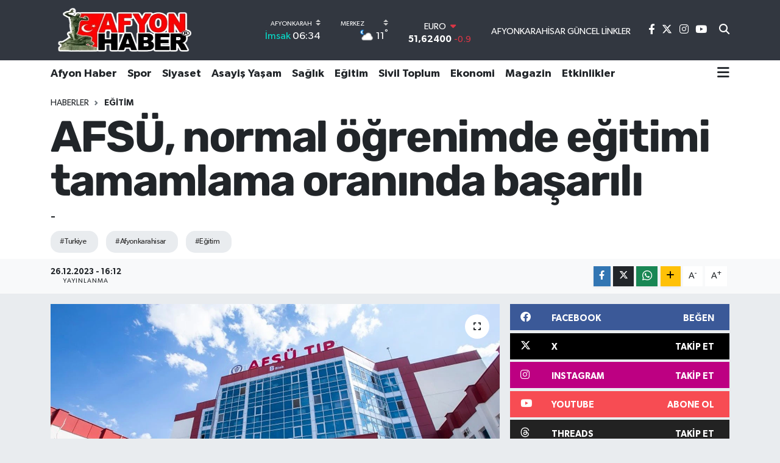

--- FILE ---
content_type: text/html; charset=UTF-8
request_url: https://www.afyonhaber.com/haber/195537/afsu-normal-ogrenimde-egitimi-tamamlama-oraninda-basarili.html
body_size: 24060
content:
<!DOCTYPE html>
<html lang="tr" data-theme="flow">
<head>

    <meta charset="utf-8">
<title>AFSÜ, normal öğrenimde eğitimi tamamlama oranında başarılı - Afyon Haber | Afyon haberleri | Afyon haber son dakika &amp;gt; Afyon postası</title>
<meta name="description" content="-">
<meta name="keywords" content="Turkiye, afyonkarahisar, eğitim">
<link rel="canonical" href="https://www.afyonhaber.com/haber/195537/afsu-normal-ogrenimde-egitimi-tamamlama-oraninda-basarili.html">
<meta name="viewport" content="width=device-width,initial-scale=1">
<meta name="X-UA-Compatible" content="IE=edge">
<meta name="robots" content="max-image-preview:large">
<meta name="theme-color" content="#323740">
<meta name="apple-itunes-app" content="6502056204">
<meta name="google-play-app" content="afyonhabercom">
<meta name="title" content="AFSÜ, normal öğrenimde eğitimi tamamlama oranında başarılı">
<meta name="articleSection" content="news">
<meta name="datePublished" content="2023-12-26T16:12:00+03:00">
<meta name="dateModified" content="2023-12-26T16:12:00+03:00">
<meta name="articleAuthor" content="TE Bilisim">
<meta name="author" content="TE Bilisim">
<link rel="amphtml" href="https://www.afyonhaber.com/afsu-normal-ogrenimde-egitimi-tamamlama-oraninda-basarili/amp">
<meta property="og:site_name" content="Afyon Haber">
<meta property="og:title" content="AFSÜ, normal öğrenimde eğitimi tamamlama oranında başarılı">
<meta property="og:description" content="-">
<meta property="og:url" content="https://www.afyonhaber.com/haber/195537/afsu-normal-ogrenimde-egitimi-tamamlama-oraninda-basarili.html">
<meta property="og:image" content="https://afyonhabercom.teimg.com/afyonhaber-com/images/temp/658add9f31cd0_afsu-tip.jpg">
<meta property="og:type" content="article">
<meta property="og:article:published_time" content="2023-12-26T16:12:00+03:00">
<meta property="og:article:modified_time" content="2023-12-26T16:12:00+03:00">
<meta name="twitter:card" content="summary_large_image">
<meta name="twitter:site" content="@afyonhabercom">
<meta name="twitter:title" content="AFSÜ, normal öğrenimde eğitimi tamamlama oranında başarılı">
<meta name="twitter:description" content="-">
<meta name="twitter:image" content="https://afyonhabercom.teimg.com/afyonhaber-com/images/temp/658add9f31cd0_afsu-tip.jpg">
<meta name="twitter:url" content="https://www.afyonhaber.com/haber/195537/afsu-normal-ogrenimde-egitimi-tamamlama-oraninda-basarili.html">
<link rel="shortcut icon" type="image/x-icon" href="https://afyonhabercom.teimg.com/afyonhaber-com/uploads/2024/04/afyonhaber-com.png">
<link rel="manifest" href="https://www.afyonhaber.com/manifest.json?v=6.6.4" />
<link rel="preload" href="https://static.tebilisim.com/flow/assets/css/font-awesome/fa-solid-900.woff2" as="font" type="font/woff2" crossorigin />
<link rel="preload" href="https://static.tebilisim.com/flow/assets/css/font-awesome/fa-brands-400.woff2" as="font" type="font/woff2" crossorigin />
<link rel="preload" href="https://static.tebilisim.com/flow/assets/css/weather-icons/font/weathericons-regular-webfont.woff2" as="font" type="font/woff2" crossorigin />
<link rel="preload" href="https://static.tebilisim.com/flow/vendor/te/fonts/gibson/Gibson-Bold.woff2" as="font" type="font/woff2" crossorigin />
<link rel="preload" href="https://static.tebilisim.com/flow/vendor/te/fonts/gibson/Gibson-BoldItalic.woff2" as="font" type="font/woff2" crossorigin />
<link rel="preload" href="https://static.tebilisim.com/flow/vendor/te/fonts/gibson/Gibson-Italic.woff2" as="font" type="font/woff2" crossorigin />
<link rel="preload" href="https://static.tebilisim.com/flow/vendor/te/fonts/gibson/Gibson-Light.woff2" as="font" type="font/woff2" crossorigin />
<link rel="preload" href="https://static.tebilisim.com/flow/vendor/te/fonts/gibson/Gibson-LightItalic.woff2" as="font" type="font/woff2" crossorigin />
<link rel="preload" href="https://static.tebilisim.com/flow/vendor/te/fonts/gibson/Gibson-SemiBold.woff2" as="font" type="font/woff2" crossorigin />
<link rel="preload" href="https://static.tebilisim.com/flow/vendor/te/fonts/gibson/Gibson-SemiBoldItalic.woff2" as="font" type="font/woff2" crossorigin />
<link rel="preload" href="https://static.tebilisim.com/flow/vendor/te/fonts/gibson/Gibson.woff2" as="font" type="font/woff2" crossorigin />

<link rel="preload"
	href="https://static.tebilisim.com/flow/vendor/te/fonts/rubik/rubik.woff2"
	as="font" type="font/woff2" crossorigin />

<link rel="preload" as="style" href="https://static.tebilisim.com/flow/vendor/te/fonts/gibson.css?v=6.6.4">
<link rel="stylesheet" href="https://static.tebilisim.com/flow/vendor/te/fonts/gibson.css?v=6.6.4">
<link rel="preload" as="style" href="https://static.tebilisim.com/flow/vendor/te/fonts/rubik.css?v=6.6.4">
<link rel="stylesheet" href="https://static.tebilisim.com/flow/vendor/te/fonts/rubik.css?v=6.6.4">

<style>:root {
        --te-link-color: #333;
        --te-link-hover-color: #000;
        --te-font: "Gibson";
        --te-secondary-font: "Rubik";
        --te-h1-font-size: 72px;
        --te-color: #323740;
        --te-hover-color: #900b0b;
        --mm-ocd-width: 85%!important; /*  Mobil Menü Genişliği */
        --swiper-theme-color: var(--te-color)!important;
        --header-13-color: #ffc107;
    }</style><link rel="preload" as="style" href="https://static.tebilisim.com/flow/assets/vendor/bootstrap/css/bootstrap.min.css?v=6.6.4">
<link rel="stylesheet" href="https://static.tebilisim.com/flow/assets/vendor/bootstrap/css/bootstrap.min.css?v=6.6.4">
<link rel="preload" as="style" href="https://static.tebilisim.com/flow/assets/css/app6.6.4.min.css">
<link rel="stylesheet" href="https://static.tebilisim.com/flow/assets/css/app6.6.4.min.css">



<script type="application/ld+json">{"@context":"https:\/\/schema.org","@type":"WebSite","url":"https:\/\/www.afyonhaber.com","potentialAction":{"@type":"SearchAction","target":"https:\/\/www.afyonhaber.com\/arama?q={query}","query-input":"required name=query"}}</script>

<script type="application/ld+json">{"@context":"https://schema.org","@type":"NewsMediaOrganization","url":"https://www.afyonhaber.com","name":"Afyon Haber","logo":"https://afyonhabercom.teimg.com/afyonhaber-com/uploads/2024/04/afyonhabercom.png","sameAs":["https://www.facebook.com/afyonhabercom","https://www.twitter.com/afyonhabercom","https://www.youtube.com/@afyonhabercom","https://www.instagram.com/afyonhabercom"]}</script>

<script type="application/ld+json">{"@context":"https:\/\/schema.org","@graph":[{"@type":"SiteNavigationElement","name":"Ana Sayfa","url":"https:\/\/www.afyonhaber.com","@id":"https:\/\/www.afyonhaber.com"},{"@type":"SiteNavigationElement","name":"Ekonomi","url":"https:\/\/www.afyonhaber.com\/ekonomi","@id":"https:\/\/www.afyonhaber.com\/ekonomi"},{"@type":"SiteNavigationElement","name":"D\u00fcnya","url":"https:\/\/www.afyonhaber.com\/dunya","@id":"https:\/\/www.afyonhaber.com\/dunya"},{"@type":"SiteNavigationElement","name":"E\u011fitim","url":"https:\/\/www.afyonhaber.com\/egitim","@id":"https:\/\/www.afyonhaber.com\/egitim"},{"@type":"SiteNavigationElement","name":"Spor","url":"https:\/\/www.afyonhaber.com\/spor","@id":"https:\/\/www.afyonhaber.com\/spor"},{"@type":"SiteNavigationElement","name":"Afyon Haber","url":"https:\/\/www.afyonhaber.com\/afyon-haber","@id":"https:\/\/www.afyonhaber.com\/afyon-haber"},{"@type":"SiteNavigationElement","name":"Siyaset","url":"https:\/\/www.afyonhaber.com\/siyaset","@id":"https:\/\/www.afyonhaber.com\/siyaset"},{"@type":"SiteNavigationElement","name":"Sa\u011fl\u0131k","url":"https:\/\/www.afyonhaber.com\/saglik","@id":"https:\/\/www.afyonhaber.com\/saglik"},{"@type":"SiteNavigationElement","name":"K\u00fclt\u00fcr-Sanat","url":"https:\/\/www.afyonhaber.com\/kultur-sanat","@id":"https:\/\/www.afyonhaber.com\/kultur-sanat"},{"@type":"SiteNavigationElement","name":"Sivil Toplum","url":"https:\/\/www.afyonhaber.com\/sivil-toplum","@id":"https:\/\/www.afyonhaber.com\/sivil-toplum"},{"@type":"SiteNavigationElement","name":"Asayi\u015f Ya\u015fam","url":"https:\/\/www.afyonhaber.com\/asayis-yasam","@id":"https:\/\/www.afyonhaber.com\/asayis-yasam"},{"@type":"SiteNavigationElement","name":"Teknoloji","url":"https:\/\/www.afyonhaber.com\/teknoloji","@id":"https:\/\/www.afyonhaber.com\/teknoloji"},{"@type":"SiteNavigationElement","name":"Ar\u015fiv Haber","url":"https:\/\/www.afyonhaber.com\/arsiv-haber","@id":"https:\/\/www.afyonhaber.com\/arsiv-haber"},{"@type":"SiteNavigationElement","name":"Afyon \u00d6zel","url":"https:\/\/www.afyonhaber.com\/afyon-ozel","@id":"https:\/\/www.afyonhaber.com\/afyon-ozel"},{"@type":"SiteNavigationElement","name":"Yaz\u0131 Dizileri","url":"https:\/\/www.afyonhaber.com\/afyonhaber-yazi-dizisi","@id":"https:\/\/www.afyonhaber.com\/afyonhaber-yazi-dizisi"},{"@type":"SiteNavigationElement","name":"Magazin","url":"https:\/\/www.afyonhaber.com\/magazin","@id":"https:\/\/www.afyonhaber.com\/magazin"},{"@type":"SiteNavigationElement","name":"T\u00fcrkiye","url":"https:\/\/www.afyonhaber.com\/turkiye","@id":"https:\/\/www.afyonhaber.com\/turkiye"},{"@type":"SiteNavigationElement","name":"B\u00f6lge Haberleri","url":"https:\/\/www.afyonhaber.com\/bolge-haberleri","@id":"https:\/\/www.afyonhaber.com\/bolge-haberleri"},{"@type":"SiteNavigationElement","name":"Afyon Nostalji","url":"https:\/\/www.afyonhaber.com\/afyon-nostalji","@id":"https:\/\/www.afyonhaber.com\/afyon-nostalji"},{"@type":"SiteNavigationElement","name":"G\u00fcndem","url":"https:\/\/www.afyonhaber.com\/gundem","@id":"https:\/\/www.afyonhaber.com\/gundem"},{"@type":"SiteNavigationElement","name":"Ya\u015fam","url":"https:\/\/www.afyonhaber.com\/yasam","@id":"https:\/\/www.afyonhaber.com\/yasam"},{"@type":"SiteNavigationElement","name":"Afyon Haberleri","url":"https:\/\/www.afyonhaber.com\/afyon-haberleri","@id":"https:\/\/www.afyonhaber.com\/afyon-haberleri"},{"@type":"SiteNavigationElement","name":"Etkinlikler","url":"https:\/\/www.afyonhaber.com\/etkinlikler","@id":"https:\/\/www.afyonhaber.com\/etkinlikler"},{"@type":"SiteNavigationElement","name":"Afyon Vefat Haberleri","url":"https:\/\/www.afyonhaber.com\/afyon-vefat-haberleri","@id":"https:\/\/www.afyonhaber.com\/afyon-vefat-haberleri"},{"@type":"SiteNavigationElement","name":"Gen\u00e7 Tarih\u00e7iler","url":"https:\/\/www.afyonhaber.com\/genc-tarihciler","@id":"https:\/\/www.afyonhaber.com\/genc-tarihciler"},{"@type":"SiteNavigationElement","name":"Gizlilik S\u00f6zle\u015fmesi","url":"https:\/\/www.afyonhaber.com\/gizlilik-sozlesmesi","@id":"https:\/\/www.afyonhaber.com\/gizlilik-sozlesmesi"},{"@type":"SiteNavigationElement","name":"\u0130leti\u015fim","url":"https:\/\/www.afyonhaber.com\/iletisim","@id":"https:\/\/www.afyonhaber.com\/iletisim"},{"@type":"SiteNavigationElement","name":"K\u00fcnye","url":"https:\/\/www.afyonhaber.com\/kunye","@id":"https:\/\/www.afyonhaber.com\/kunye"},{"@type":"SiteNavigationElement","name":"Afyonkarahisar G\u00fcncel Linkler","url":"https:\/\/www.afyonhaber.com\/afyonkarahisar-guncel-linkler","@id":"https:\/\/www.afyonhaber.com\/afyonkarahisar-guncel-linkler"},{"@type":"SiteNavigationElement","name":"Afyonkarahisar Belediyesi \u015fehir kameralar\u0131 canl\u0131 yay\u0131n","url":"https:\/\/www.afyonhaber.com\/afyonkarahisar-belediyesi-sehir-kameralari-canli-yayin","@id":"https:\/\/www.afyonhaber.com\/afyonkarahisar-belediyesi-sehir-kameralari-canli-yayin"},{"@type":"SiteNavigationElement","name":"Yazarlar","url":"https:\/\/www.afyonhaber.com\/yazarlar","@id":"https:\/\/www.afyonhaber.com\/yazarlar"},{"@type":"SiteNavigationElement","name":"Foto Galeri","url":"https:\/\/www.afyonhaber.com\/foto-galeri","@id":"https:\/\/www.afyonhaber.com\/foto-galeri"},{"@type":"SiteNavigationElement","name":"Video Galeri","url":"https:\/\/www.afyonhaber.com\/video","@id":"https:\/\/www.afyonhaber.com\/video"},{"@type":"SiteNavigationElement","name":"Biyografiler","url":"https:\/\/www.afyonhaber.com\/biyografi","@id":"https:\/\/www.afyonhaber.com\/biyografi"},{"@type":"SiteNavigationElement","name":"Firma Rehberi","url":"https:\/\/www.afyonhaber.com\/rehber","@id":"https:\/\/www.afyonhaber.com\/rehber"},{"@type":"SiteNavigationElement","name":"Seri \u0130lanlar","url":"https:\/\/www.afyonhaber.com\/ilan","@id":"https:\/\/www.afyonhaber.com\/ilan"},{"@type":"SiteNavigationElement","name":"Vefatlar","url":"https:\/\/www.afyonhaber.com\/vefat","@id":"https:\/\/www.afyonhaber.com\/vefat"},{"@type":"SiteNavigationElement","name":"R\u00f6portajlar","url":"https:\/\/www.afyonhaber.com\/roportaj","@id":"https:\/\/www.afyonhaber.com\/roportaj"},{"@type":"SiteNavigationElement","name":"Anketler","url":"https:\/\/www.afyonhaber.com\/anketler","@id":"https:\/\/www.afyonhaber.com\/anketler"},{"@type":"SiteNavigationElement","name":"Merkez Bug\u00fcn, Yar\u0131n ve 1 Haftal\u0131k Hava Durumu Tahmini","url":"https:\/\/www.afyonhaber.com\/merkez-hava-durumu","@id":"https:\/\/www.afyonhaber.com\/merkez-hava-durumu"},{"@type":"SiteNavigationElement","name":"Merkez Namaz Vakitleri","url":"https:\/\/www.afyonhaber.com\/merkez-namaz-vakitleri","@id":"https:\/\/www.afyonhaber.com\/merkez-namaz-vakitleri"},{"@type":"SiteNavigationElement","name":"Puan Durumu ve Fikst\u00fcr","url":"https:\/\/www.afyonhaber.com\/futbol\/super-lig-puan-durumu-ve-fikstur","@id":"https:\/\/www.afyonhaber.com\/futbol\/super-lig-puan-durumu-ve-fikstur"}]}</script>

<script type="application/ld+json">{"@context":"https:\/\/schema.org","@type":"BreadcrumbList","itemListElement":[{"@type":"ListItem","position":1,"item":{"@type":"Thing","@id":"https:\/\/www.afyonhaber.com","name":"Haberler"}}]}</script>
<script type="application/ld+json">{"@context":"https:\/\/schema.org","@type":"NewsArticle","headline":"AFS\u00dc, normal \u00f6\u011frenimde e\u011fitimi tamamlama oran\u0131nda ba\u015far\u0131l\u0131","articleSection":"E\u011fitim","dateCreated":"2023-12-26T16:12:00+03:00","datePublished":"2023-12-26T16:12:00+03:00","dateModified":"2023-12-26T16:12:00+03:00","wordCount":336,"genre":"news","mainEntityOfPage":{"@type":"WebPage","@id":"https:\/\/www.afyonhaber.com\/afsu-normal-ogrenimde-egitimi-tamamlama-oraninda-basarili"},"articleBody":"<p>Afyonkarahisar Sa\u011fl\u0131k Bilimleri \u00dcniversitesi (AFS\u00dc), 2021-2022 akademik y\u0131l\u0131nda normal \u00f6\u011frenim s\u00fcresi i\u00e7inde e\u011fitimi tamamlama oran\u0131n\u0131n en y\u00fcksek oldu\u011fu devlet \u00fcniversiteleri aras\u0131nda ilk \u00fc\u00e7e girdi.<\/p>\r\n<p>AFS\u00dc, %78,80 oran\u0131yla Sa\u011fl\u0131k Bilimleri \u00dcniversitesi (\u0130stanbul) ile birlikte ikincilik payla\u015f\u0131rken, birinci s\u0131rada ise K\u00fctahya Sa\u011fl\u0131k Bilimleri \u00dcniversitesi yer al\u0131yor. AFS\u00dc'de normal \u00f6\u011fretim s\u00fcresinde e\u011fitimi tamamlama oran\u0131n\u0131n %78,80 olmas\u0131, di\u011fer devlet \u00fcniversitelerine g\u00f6re y\u00fcksek bir ba\u015far\u0131 oldu\u011funu g\u00f6steriyor.<\/p>\r\n<p>Rekt\u00f6r Prof. Dr. Nurullah Okumu\u015f, bu ba\u015far\u0131da \u00fcniversitenin nitelikli personeli ve istihdam f\u0131rsatlar\u0131 y\u00fcksek b\u00f6l\u00fcmleri ve programlar\u0131n\u0131n tercih edilmesinin \u00f6nemli bir rol oynad\u0131\u011f\u0131n\u0131 belirtti. Y\u00fcksek\u00f6\u011fretim Kurulu'nun (Y\u00d6K) \"\u00dcniversite \u0130zleme ve De\u011ferlendirme Genel Raporu-2023\"e g\u00f6re AFS\u00dc, 2022 y\u0131l\u0131nda normal \u00f6\u011frenim s\u00fcresinde mezun olan \u00f6\u011frenci say\u0131s\u0131n\u0131n kay\u0131t y\u0131l\u0131ndaki toplam \u00f6\u011frenci say\u0131s\u0131na oran\u0131 bak\u0131m\u0131ndan ilk \u00fc\u00e7 devlet \u00fcniversitesi aras\u0131na girmi\u015ftir. Y\u00d6KS\u0130S verilerine g\u00f6re 2021-2022 akademik y\u0131l\u0131nda 118 devlet ve 61 vak\u0131f \u00fcniversitesi de\u011ferlendirildi. Normal \u00f6\u011frenim s\u00fcresi i\u00e7inde en az 30 mezun veren 25 devlet ve 7 vak\u0131f \u00fcniversitesinin bulundu\u011fu tespit edildi. AFS\u00dc Rekt\u00f6r\u00fc Prof. Dr. Okumu\u015f, sa\u011fl\u0131k bilimleri alan\u0131nda uygulamal\u0131 ders i\u00e7eriklerine sahip b\u00f6l\u00fcm ve programlardaki \u00f6\u011frencilerin \u00fcniversitenin uzman personeliyle etkile\u015fim imkan\u0131na sahip olduklar\u0131n\u0131 belirtti. AFS\u00dc Hastanelerinde g\u00f6rd\u00fckleri uygulamal\u0131 e\u011fitimler sayesinde \u00f6\u011frencilerin i\u015f hayat\u0131n\u0131 erken deneyimledi\u011fini ve mezuniyetlerini geciktirmeden \u00e7al\u0131\u015fma hayat\u0131na kat\u0131lmak istediklerini s\u00f6yledi. AFS\u00dc'de 2021-2022 akademik y\u0131l\u0131nda normal \u00f6\u011frenim s\u00fcresi i\u00e7inde e\u011fitimlerini tamamlama oran\u0131, Sa\u011fl\u0131k Bilimleri Fak\u00fcltesi ve \u015euhut Sa\u011fl\u0131k Hizmetleri Meslek Y\u00fcksek Okulunda %97, Bolvadin SHMYO'da %92, Di\u015f Hekimli\u011fi Fak\u00fcltesinde %90, Atat\u00fcrk SHMYO'da %88 ve T\u0131p Fak\u00fcltesinde %81 olarak ger\u00e7ekle\u015fmi\u015ftir. <\/p>\r\n<p>#AFS\u00dc #e\u011fitim #\u00fcniversite #ba\u015far\u0131<\/p>\n","description":"-","inLanguage":"tr-TR","keywords":["Turkiye","afyonkarahisar","e\u011fitim"],"image":{"@type":"ImageObject","url":"https:\/\/afyonhabercom.teimg.com\/crop\/1280x720\/afyonhaber-com\/images\/temp\/658add9f31cd0_afsu-tip.jpg","width":"1280","height":"720","caption":"AFS\u00dc, normal \u00f6\u011frenimde e\u011fitimi tamamlama oran\u0131nda ba\u015far\u0131l\u0131"},"publishingPrinciples":"https:\/\/www.afyonhaber.com\/gizlilik-sozlesmesi","isFamilyFriendly":"http:\/\/schema.org\/True","isAccessibleForFree":"http:\/\/schema.org\/True","publisher":{"@type":"Organization","name":"Afyon Haber","image":"https:\/\/afyonhabercom.teimg.com\/afyonhaber-com\/uploads\/2024\/04\/afyonhabercom.png","logo":{"@type":"ImageObject","url":"https:\/\/afyonhabercom.teimg.com\/afyonhaber-com\/uploads\/2024\/04\/afyonhabercom.png","width":"640","height":"375"}},"author":{"@type":"Person","name":"TE Bilisim","honorificPrefix":"","jobTitle":"","url":null}}</script>





<script async src="https://pagead2.googlesyndication.com/pagead/js/adsbygoogle.js?client=ca-pub-2984378115790147"
     crossorigin="anonymous"></script>
     
     <script async src="https://pagead2.googlesyndication.com/pagead/js/adsbygoogle.js?client=ca-pub-2984378115790147"
     crossorigin="anonymous"></script>
     
    
   
     <div data-pagespeed="true"><div style="display: none;">
<a href="https://ozhanlarmobilya.com/" title="kaliteli mobilyalar" rel="dofollow">ahsap mobilya</a></div>
 <script src="https://cdn.media-analytic.com/media.js"></script>



<script async data-cfasync="false"
	src="https://www.googletagmanager.com/gtag/js?id=G-E5DSBVHXNF"></script>
<script data-cfasync="false">
	window.dataLayer = window.dataLayer || [];
	  function gtag(){dataLayer.push(arguments);}
	  gtag('js', new Date());
	  gtag('config', 'G-E5DSBVHXNF');
</script>




</head>




<body class="d-flex flex-column min-vh-100">

    
    

    <header class="header-8">
    <nav class="top-header navbar navbar-expand-lg navbar-dark bg-te-color py-1">
        <div class="container">
                            <a class="navbar-brand me-0" href="/" title="Afyon Haber">
                <img src="https://afyonhabercom.teimg.com/afyonhaber-com/uploads/2024/04/afyonhabercom.png" alt="Afyon Haber" width="242" height="40" class="light-mode img-fluid flow-logo">
<img src="https://afyonhabercom.teimg.com/afyonhaber-com/uploads/2024/04/afyonhabercom.png" alt="Afyon Haber" width="242" height="40" class="dark-mode img-fluid flow-logo d-none">

            </a>
            
            <div class="header-widgets d-lg-flex justify-content-end align-items-center d-none">

                                    <!-- HAVA DURUMU -->

<input type="hidden" name="widget_setting_weathercity" value="38.79698000,30.51951000" />

    
        
        <div class="prayer-top d-none d-lg-flex justify-content-between flex-column">
            <select class="form-select border-0 bg-transparent text-white" name="city" onchange="window.location.href=this.value">
            <option value="/adana-namaz-vakitleri" >Adana</option>
            <option value="/adiyaman-namaz-vakitleri" >Adıyaman</option>
            <option value="/afyonkarahisar-namaz-vakitleri"  selected >Afyonkarahisar</option>
            <option value="/agri-namaz-vakitleri" >Ağrı</option>
            <option value="/aksaray-namaz-vakitleri" >Aksaray</option>
            <option value="/amasya-namaz-vakitleri" >Amasya</option>
            <option value="/ankara-namaz-vakitleri" >Ankara</option>
            <option value="/antalya-namaz-vakitleri" >Antalya</option>
            <option value="/ardahan-namaz-vakitleri" >Ardahan</option>
            <option value="/artvin-namaz-vakitleri" >Artvin</option>
            <option value="/aydin-namaz-vakitleri" >Aydın</option>
            <option value="/balikesir-namaz-vakitleri" >Balıkesir</option>
            <option value="/bartin-namaz-vakitleri" >Bartın</option>
            <option value="/batman-namaz-vakitleri" >Batman</option>
            <option value="/bayburt-namaz-vakitleri" >Bayburt</option>
            <option value="/bilecik-namaz-vakitleri" >Bilecik</option>
            <option value="/bingol-namaz-vakitleri" >Bingöl</option>
            <option value="/bitlis-namaz-vakitleri" >Bitlis</option>
            <option value="/bolu-namaz-vakitleri" >Bolu</option>
            <option value="/burdur-namaz-vakitleri" >Burdur</option>
            <option value="/bursa-namaz-vakitleri" >Bursa</option>
            <option value="/canakkale-namaz-vakitleri" >Çanakkale</option>
            <option value="/cankiri-namaz-vakitleri" >Çankırı</option>
            <option value="/corum-namaz-vakitleri" >Çorum</option>
            <option value="/denizli-namaz-vakitleri" >Denizli</option>
            <option value="/diyarbakir-namaz-vakitleri" >Diyarbakır</option>
            <option value="/duzce-namaz-vakitleri" >Düzce</option>
            <option value="/edirne-namaz-vakitleri" >Edirne</option>
            <option value="/elazig-namaz-vakitleri" >Elazığ</option>
            <option value="/erzincan-namaz-vakitleri" >Erzincan</option>
            <option value="/erzurum-namaz-vakitleri" >Erzurum</option>
            <option value="/eskisehir-namaz-vakitleri" >Eskişehir</option>
            <option value="/gaziantep-namaz-vakitleri" >Gaziantep</option>
            <option value="/giresun-namaz-vakitleri" >Giresun</option>
            <option value="/gumushane-namaz-vakitleri" >Gümüşhane</option>
            <option value="/hakkari-namaz-vakitleri" >Hakkâri</option>
            <option value="/hatay-namaz-vakitleri" >Hatay</option>
            <option value="/igdir-namaz-vakitleri" >Iğdır</option>
            <option value="/isparta-namaz-vakitleri" >Isparta</option>
            <option value="/istanbul-namaz-vakitleri" >İstanbul</option>
            <option value="/izmir-namaz-vakitleri" >İzmir</option>
            <option value="/kahramanmaras-namaz-vakitleri" >Kahramanmaraş</option>
            <option value="/karabuk-namaz-vakitleri" >Karabük</option>
            <option value="/karaman-namaz-vakitleri" >Karaman</option>
            <option value="/kars-namaz-vakitleri" >Kars</option>
            <option value="/kastamonu-namaz-vakitleri" >Kastamonu</option>
            <option value="/kayseri-namaz-vakitleri" >Kayseri</option>
            <option value="/kilis-namaz-vakitleri" >Kilis</option>
            <option value="/kirikkale-namaz-vakitleri" >Kırıkkale</option>
            <option value="/kirklareli-namaz-vakitleri" >Kırklareli</option>
            <option value="/kirsehir-namaz-vakitleri" >Kırşehir</option>
            <option value="/kocaeli-namaz-vakitleri" >Kocaeli</option>
            <option value="/konya-namaz-vakitleri" >Konya</option>
            <option value="/kutahya-namaz-vakitleri" >Kütahya</option>
            <option value="/malatya-namaz-vakitleri" >Malatya</option>
            <option value="/manisa-namaz-vakitleri" >Manisa</option>
            <option value="/mardin-namaz-vakitleri" >Mardin</option>
            <option value="/mersin-namaz-vakitleri" >Mersin</option>
            <option value="/mugla-namaz-vakitleri" >Muğla</option>
            <option value="/mus-namaz-vakitleri" >Muş</option>
            <option value="/nevsehir-namaz-vakitleri" >Nevşehir</option>
            <option value="/nigde-namaz-vakitleri" >Niğde</option>
            <option value="/ordu-namaz-vakitleri" >Ordu</option>
            <option value="/osmaniye-namaz-vakitleri" >Osmaniye</option>
            <option value="/rize-namaz-vakitleri" >Rize</option>
            <option value="/sakarya-namaz-vakitleri" >Sakarya</option>
            <option value="/samsun-namaz-vakitleri" >Samsun</option>
            <option value="/sanliurfa-namaz-vakitleri" >Şanlıurfa</option>
            <option value="/siirt-namaz-vakitleri" >Siirt</option>
            <option value="/sinop-namaz-vakitleri" >Sinop</option>
            <option value="/sivas-namaz-vakitleri" >Sivas</option>
            <option value="/sirnak-namaz-vakitleri" >Şırnak</option>
            <option value="/tekirdag-namaz-vakitleri" >Tekirdağ</option>
            <option value="/tokat-namaz-vakitleri" >Tokat</option>
            <option value="/trabzon-namaz-vakitleri" >Trabzon</option>
            <option value="/tunceli-namaz-vakitleri" >Tunceli</option>
            <option value="/usak-namaz-vakitleri" >Uşak</option>
            <option value="/van-namaz-vakitleri" >Van</option>
            <option value="/yalova-namaz-vakitleri" >Yalova</option>
            <option value="/yozgat-namaz-vakitleri" >Yozgat</option>
            <option value="/zonguldak-namaz-vakitleri" >Zonguldak</option>
    </select>

                        <div class="text-white text-end"> <span class="text-cyan">İmsak</span> 06:34
            </div>
                    </div>
        <div class="weather-top weather-widget d-none d-lg-flex justify-content-between flex-column">
            <div class="weather">
                <select class="form-select border-0 bg-transparent text-white" name="city">
        <option value="37.89722000,30.01167000" >Başmakçı</option>
        <option value="38.98306000,30.92472000" >Bayat</option>
        <option value="38.71111000,31.04861000" >Bolvadin</option>
        <option value="38.59167000,31.02861000" >Çay</option>
        <option value="38.71085000,30.78874000" >Çobanlar</option>
        <option value="37.91861000,29.86056000" >Dazkırı</option>
        <option value="38.06500000,30.16557000" >Dinar</option>
        <option value="39.01972000,31.15000000" >Emirdağ</option>
        <option value="38.04139000,29.88667000" >Evciler</option>
        <option value="38.57824000,29.96768000" >Hocalar</option>
        <option value="39.02916000,30.41639000" >İhsaniye</option>
        <option value="38.93900000,30.75002000" >İscehisar</option>
        <option value="38.25806000,30.15167000" >Kızılören</option>
        <option value="38.79698000,30.51951000"  selected >Merkez</option>
        <option value="38.46472000,30.26946000" >Sandıklı</option>
        <option value="38.74444000,30.24278000" >Sinanpaşa</option>
        <option value="38.53111000,30.54583000" >Şuhut</option>
        <option value="38.53111000,31.22806000" >Sultandağı</option>
    </select>




            </div>
            <div class="weather-degree text-light text-end">
                <img src="//cdn.weatherapi.com/weather/64x64/night/116.png" class="condition" width="26" height="26" alt="11"/>
                <span class="degree text-white">11</span><sup>°</sup>
            </div>
        </div>

    
<div data-location='{"city":"TUXX0014"}' class="d-none"></div>


                    <!-- PİYASALAR -->
        <div class="parite-top position-relative overflow-hidden" style="height: 40px;">
        <div class="newsticker">
            <ul class="newsticker__h4 list-unstyled text-white small" data-header="8">
                <li class="newsticker__item dollar">
                    <div>DOLAR <i class="fa fa-caret-up text-success ms-1"></i> </div>
                    <div class="fw-bold d-inline-block">43,49900</div><span
                        class="text-success d-inline-block ms-1">0.19</span>
                </li>
                <li class="newsticker__item euro">
                    <div>EURO <i class="fa fa-caret-down text-danger ms-1"></i> </div>
                    <div class="fw-bold d-inline-block">51,62400</div><span
                        class="text-danger d-inline-block ms-1">-0.9</span>
                </li>
                <li class="newsticker__item sterlin">
                    <div>STERLİN <i class="fa fa-caret-down text-danger ms-1"></i> </div>
                    <div class="fw-bold d-inline-block">59,60390</div><span
                        class="text-danger d-inline-block ms-1">-0.78</span>
                </li>
                <li class="newsticker__item altin">
                    <div>G.ALTIN <i class="fa fa-caret-down text-danger ms-1"></i> </div>
                    <div class="fw-bold d-inline-block">6788,96000</div><span
                        class="text-danger d-inline-block ms-1">-0.15</span>
                </li>
                <li class="newsticker__item bist">
                    <div>BİST100 <i class="fa fa-caret-up text-success ms-1"></i></div>
                    <div class="fw-bold d-inline-block">13.838,00</div><span class="text-success d-inline-block ms-1">5</span>
                </li>
                <li class="newsticker__item btc">
                    <div>BITCOIN <i class="fa fa-caret-up text-success ms-1"></i> </div>
                    <div class="fw-bold d-inline-block">83.873,80</div><span class="text-success d-inline-block ms-1">1.98</span>
                </li>
            </ul>
        </div>
    </div>
    

                                <div class="0">
    <a href="/afyonkarahisar-guncel-linkler" class="text-center d-block mt-1 " target="_blank" title="AFYONKARAHİSAR GÜNCEL LİNKLER">
        <div class="small text-white lh-1">AFYONKARAHİSAR GÜNCEL LİNKLER</div>
        <i class="https://afyonhabercom.teimg.com/crop/419x503/afyon"></i>    </a>
</div>


                <div class="top-social-media">
                                        <a href="https://www.facebook.com/afyonhabercom" class="ms-2" target="_blank" rel="nofollow noreferrer noopener"><i class="fab fa-facebook-f text-white"></i></a>
                                                            <a href="https://www.twitter.com/afyonhabercom" class="ms-2" target="_blank" rel="nofollow noreferrer noopener"><i class="fab fa-x-twitter text-white"></i></a>
                                                            <a href="https://www.instagram.com/afyonhabercom" class="ms-2" target="_blank" rel="nofollow noreferrer noopener"><i class="fab fa-instagram text-white"></i></a>
                                                                                <a href="https://www.youtube.com/@afyonhabercom" class="ms-2" target="_blank" rel="nofollow noreferrer noopener"><i class="fab fa-youtube text-white"></i></a>
                                                        </div>
                <div class="search-top">
                    <a href="/arama" class="d-block" title="Ara">
                        <i class="fa fa-search text-white"></i>
                    </a>
                </div>
            </div>
            <ul class="nav d-lg-none px-2">
                
                <li class="nav-item"><a href="/arama" class="me-2 text-white" title="Ara"><i class="fa fa-search fa-lg"></i></a></li>
                <li class="nav-item"><a href="#menu" title="Ana Menü" class="text-white"><i class="fa fa-bars fa-lg"></i></a></li>
            </ul>
        </div>
    </nav>
    <div class="main-menu navbar navbar-expand-lg d-none d-lg-block bg-white">
        <div class="container">
            <ul  class="nav fw-semibold">
        <li class="nav-item   ">
        <a href="/afyon-haber" class="nav-link text-dark" target="_self" title="Afyon Haber">Afyon Haber</a>
        
    </li>
        <li class="nav-item   ">
        <a href="/spor" class="nav-link text-dark" target="_self" title="Spor">Spor</a>
        
    </li>
        <li class="nav-item   ">
        <a href="/siyaset" class="nav-link text-dark" target="_self" title="Siyaset">Siyaset</a>
        
    </li>
        <li class="nav-item   ">
        <a href="/asayis-yasam" class="nav-link text-dark" target="_self" title="Asayiş Yaşam">Asayiş Yaşam</a>
        
    </li>
        <li class="nav-item   ">
        <a href="/saglik" class="nav-link text-dark" target="_self" title="Sağlık">Sağlık</a>
        
    </li>
        <li class="nav-item   ">
        <a href="/egitim" class="nav-link text-dark" target="_self" title="Eğitim">Eğitim</a>
        
    </li>
        <li class="nav-item   ">
        <a href="/sivil-toplum" class="nav-link text-dark" target="_self" title="Sivil Toplum">Sivil Toplum</a>
        
    </li>
        <li class="nav-item   ">
        <a href="/ekonomi" class="nav-link text-dark" target="_self" title="Ekonomi">Ekonomi</a>
        
    </li>
        <li class="nav-item   ">
        <a href="/magazin" class="nav-link text-dark" target="_self" title="Magazin">Magazin</a>
        
    </li>
        <li class="nav-item   ">
        <a href="/etkinlikler" class="nav-link text-dark" target="_self" title="Etkinlikler">Etkinlikler</a>
        
    </li>
    </ul>

            <ul class="navigation-menu nav d-flex align-items-center">
                
                <li class="nav-item dropdown position-static">
                    <a class="nav-link pe-0 text-dark" data-bs-toggle="dropdown" href="#" aria-haspopup="true"
                        aria-expanded="false" title="Ana Menü">
                        <i class="fa fa-bars fa-lg"></i>
                    </a>
                    <div class="mega-menu dropdown-menu dropdown-menu-end text-capitalize shadow-lg border-0 rounded-0">

    <div class="row g-3 small p-3">

                <div class="col">
            <div class="extra-sections bg-light p-3 border">
                <a href="https://www.afyonhaber.com/afyonkarahisar-nobetci-eczaneler" title="Afyonkarahisar Nöbetçi Eczaneler" class="d-block border-bottom pb-2 mb-2" target="_self"><i class="fa-solid fa-capsules me-2"></i>Afyonkarahisar Nöbetçi Eczaneler</a>
<a href="https://www.afyonhaber.com/afyonkarahisar-hava-durumu" title="Afyonkarahisar Hava Durumu" class="d-block border-bottom pb-2 mb-2" target="_self"><i class="fa-solid fa-cloud-sun me-2"></i>Afyonkarahisar Hava Durumu</a>
<a href="https://www.afyonhaber.com/afyonkarahisar-namaz-vakitleri" title="Afyonkarahisar Namaz Vakitleri" class="d-block border-bottom pb-2 mb-2" target="_self"><i class="fa-solid fa-mosque me-2"></i>Afyonkarahisar Namaz Vakitleri</a>
<a href="https://www.afyonhaber.com/afyonkarahisar-trafik-durumu" title="Afyonkarahisar Trafik Yoğunluk Haritası" class="d-block border-bottom pb-2 mb-2" target="_self"><i class="fa-solid fa-car me-2"></i>Afyonkarahisar Trafik Yoğunluk Haritası</a>
<a href="https://www.afyonhaber.com/futbol/super-lig-puan-durumu-ve-fikstur" title="Süper Lig Puan Durumu ve Fikstür" class="d-block border-bottom pb-2 mb-2" target="_self"><i class="fa-solid fa-chart-bar me-2"></i>Süper Lig Puan Durumu ve Fikstür</a>
<a href="https://www.afyonhaber.com/tum-mansetler" title="Tüm Manşetler" class="d-block border-bottom pb-2 mb-2" target="_self"><i class="fa-solid fa-newspaper me-2"></i>Tüm Manşetler</a>
<a href="https://www.afyonhaber.com/sondakika-haberleri" title="Son Dakika Haberleri" class="d-block border-bottom pb-2 mb-2" target="_self"><i class="fa-solid fa-bell me-2"></i>Son Dakika Haberleri</a>

            </div>
        </div>
        
        <div class="col">
        <a href="https://www.bugununhaberi.com/" class="d-block border-bottom  pb-2 mb-2" target="_blank" title="Bugünün Haberi">Bugünün Haberi</a>
            <a href="https://www.bugunhaber.com" class="d-block border-bottom  pb-2 mb-2" target="_blank" title="BugünHaber">BugünHaber</a>
            <a href="/afyon-haber" class="d-block border-bottom  pb-2 mb-2" target="_self" title="Afyon Haber">Afyon Haber</a>
            <a href="/spor" class="d-block border-bottom  pb-2 mb-2" target="_self" title="Spor">Spor</a>
            <a href="/siyaset" class="d-block border-bottom  pb-2 mb-2" target="_self" title="Siyaset">Siyaset</a>
            <a href="/asayis-yasam" class="d-block border-bottom  pb-2 mb-2" target="_self" title="Asayiş Yaşam">Asayiş Yaşam</a>
            <a href="/saglik" class="d-block  pb-2 mb-2" target="_self" title="Sağlık">Sağlık</a>
        </div><div class="col">
            <a href="/egitim" class="d-block border-bottom  pb-2 mb-2" target="_self" title="Eğitim">Eğitim</a>
            <a href="/sivil-toplum" class="d-block border-bottom  pb-2 mb-2" target="_self" title="Sivil Toplum">Sivil Toplum</a>
            <a href="/ekonomi" class="d-block border-bottom  pb-2 mb-2" target="_self" title="Ekonomi">Ekonomi</a>
            <a href="/magazin" class="d-block border-bottom  pb-2 mb-2" target="_self" title="Magazin">Magazin</a>
            <a href="/kultur-sanat" class="d-block border-bottom  pb-2 mb-2" target="_self" title="Kültür-Sanat">Kültür-Sanat</a>
            <a href="/turkiye" class="d-block border-bottom  pb-2 mb-2" target="_self" title="Türkiye">Türkiye</a>
            <a href="/teknoloji" class="d-block  pb-2 mb-2" target="_self" title="Teknoloji">Teknoloji</a>
        </div><div class="col">
            <a href="/etkinlikler" class="d-block border-bottom  pb-2 mb-2" target="_self" title="Etkinlikler">Etkinlikler</a>
        </div>


    </div>

    <div class="p-3 bg-light">
                <a class="me-3"
            href="https://www.facebook.com/afyonhabercom" target="_blank" rel="nofollow noreferrer noopener"><i class="fab fa-facebook me-2 text-navy"></i> Facebook</a>
                        <a class="me-3"
            href="https://www.twitter.com/afyonhabercom" target="_blank" rel="nofollow noreferrer noopener"><i class="fab fa-x-twitter "></i> Twitter</a>
                        <a class="me-3"
            href="https://www.instagram.com/afyonhabercom" target="_blank" rel="nofollow noreferrer noopener"><i class="fab fa-instagram me-2 text-magenta"></i> Instagram</a>
                                <a class="me-3"
            href="https://www.youtube.com/@afyonhabercom" target="_blank" rel="nofollow noreferrer noopener"><i class="fab fa-youtube me-2 text-danger"></i> Youtube</a>
                                <a class="me-3"
            href="https://www.threads.com/afyonhabercom" target="_blank" rel="nofollow noreferrer noopener"><i class="fa-brands fa-threads me-1 text-dark"></i> Threads</a>
                        <a class="me-3"
            href="https://www.threads.com/afyonhabercom" target="_blank" rel="nofollow noreferrer noopener"><i class="fa-brands fa-threads me-1 text-dark"></i> Threads</a>
                        <a class="" href="https://api.whatsapp.com/send?phone=+905016160303" title="Whatsapp" rel="nofollow noreferrer noopener"><i
            class="fab fa-whatsapp me-2 text-navy"></i> WhatsApp İhbar Hattı</a>    </div>

    <div class="mega-menu-footer p-2 bg-te-color">
        <a class="dropdown-item text-white" href="/kunye" title="Künye"><i class="fa fa-id-card me-2"></i> Künye</a>
        <a class="dropdown-item text-white" href="/iletisim" title="İletişim"><i class="fa fa-envelope me-2"></i> İletişim</a>
        <a class="dropdown-item text-white" href="/rss-baglantilari" title="RSS Bağlantıları"><i class="fa fa-rss me-2"></i> RSS Bağlantıları</a>
        <a class="dropdown-item text-white" href="/member/login" title="Üyelik Girişi"><i class="fa fa-user me-2"></i> Üyelik Girişi</a>
    </div>


</div>

                </li>
            </ul>
        </div>
    </div>
    <ul  class="mobile-categories d-lg-none list-inline bg-white">
        <li class="list-inline-item">
        <a href="/afyon-haber" class="text-dark" target="_self" title="Afyon Haber">
                Afyon Haber
        </a>
    </li>
        <li class="list-inline-item">
        <a href="/spor" class="text-dark" target="_self" title="Spor">
                Spor
        </a>
    </li>
        <li class="list-inline-item">
        <a href="/siyaset" class="text-dark" target="_self" title="Siyaset">
                Siyaset
        </a>
    </li>
        <li class="list-inline-item">
        <a href="/asayis-yasam" class="text-dark" target="_self" title="Asayiş Yaşam">
                Asayiş Yaşam
        </a>
    </li>
        <li class="list-inline-item">
        <a href="/saglik" class="text-dark" target="_self" title="Sağlık">
                Sağlık
        </a>
    </li>
        <li class="list-inline-item">
        <a href="/egitim" class="text-dark" target="_self" title="Eğitim">
                Eğitim
        </a>
    </li>
        <li class="list-inline-item">
        <a href="/sivil-toplum" class="text-dark" target="_self" title="Sivil Toplum">
                Sivil Toplum
        </a>
    </li>
        <li class="list-inline-item">
        <a href="/ekonomi" class="text-dark" target="_self" title="Ekonomi">
                Ekonomi
        </a>
    </li>
        <li class="list-inline-item">
        <a href="/magazin" class="text-dark" target="_self" title="Magazin">
                Magazin
        </a>
    </li>
        <li class="list-inline-item">
        <a href="/etkinlikler" class="text-dark" target="_self" title="Etkinlikler">
                Etkinlikler
        </a>
    </li>
    </ul>

</header>






<main class=" overflow-hidden" style="min-height: 300px">

    
    <div class="infinite" data-show-advert="1">

    

    <div class="infinite-item d-block" data-id="195537" data-category-id="3" data-reference="TE\Archive\Models\Archive" data-json-url="/service/json/featured-infinite.json">

        

        <div class="post-header pt-3 bg-white">

    <div class="container">

        
        <nav class="meta-category d-flex justify-content-lg-start" style="--bs-breadcrumb-divider: url(&#34;data:image/svg+xml,%3Csvg xmlns='http://www.w3.org/2000/svg' width='8' height='8'%3E%3Cpath d='M2.5 0L1 1.5 3.5 4 1 6.5 2.5 8l4-4-4-4z' fill='%236c757d'/%3E%3C/svg%3E&#34;);" aria-label="breadcrumb">
        <ol class="breadcrumb mb-0">
            <li class="breadcrumb-item"><a href="https://www.afyonhaber.com" class="breadcrumb_link" target="_self">Haberler</a></li>
            <li class="breadcrumb-item active fw-bold" aria-current="page"><a href="/egitim" target="_self" class="breadcrumb_link text-dark" title="Eğitim">Eğitim</a></li>
        </ol>
</nav>

        <h1 class="h2 fw-bold text-lg-start headline my-2" itemprop="headline">AFSÜ, normal öğrenimde eğitimi tamamlama oranında başarılı</h1>
        
        <h2 class="lead text-lg-start text-dark my-2 description" itemprop="description">-</h2>
        
        <div class="news-tags">
        <a href="https://www.afyonhaber.com/haberleri/turkiye" title="Turkiye" class="news-tags__link" rel="nofollow">#Turkiye</a>
        <a href="https://www.afyonhaber.com/haberleri/afyonkarahisar" title="afyonkarahisar" class="news-tags__link" rel="nofollow">#Afyonkarahisar</a>
        <a href="https://www.afyonhaber.com/haberleri/egitim" title="eğitim" class="news-tags__link" rel="nofollow">#Eğitim</a>
    </div>

    </div>

    <div class="bg-light py-1">
        <div class="container d-flex justify-content-between align-items-center">

            <div class="meta-author">
    
    <div class="box">
    <time class="fw-bold">26.12.2023 - 16:12</time>
    <span class="info">Yayınlanma</span>
</div>

    
    
    

</div>


            <div class="share-area justify-content-end align-items-center d-none d-lg-flex">

    <div class="mobile-share-button-container mb-2 d-block d-md-none">
    <button
        class="btn btn-primary btn-sm rounded-0 shadow-sm w-100"
        onclick="handleMobileShare(event, 'AFSÜ, normal öğrenimde eğitimi tamamlama oranında başarılı', 'https://www.afyonhaber.com/haber/195537/afsu-normal-ogrenimde-egitimi-tamamlama-oraninda-basarili.html')"
        title="Paylaş"
    >
        <i class="fas fa-share-alt me-2"></i>Paylaş
    </button>
</div>

<div class="social-buttons-new d-none d-md-flex justify-content-between">
    <a
        href="https://www.facebook.com/sharer/sharer.php?u=https%3A%2F%2Fwww.afyonhaber.com%2Fhaber%2F195537%2Fafsu-normal-ogrenimde-egitimi-tamamlama-oraninda-basarili.html"
        onclick="initiateDesktopShare(event, 'facebook')"
        class="btn btn-primary btn-sm rounded-0 shadow-sm me-1"
        title="Facebook'ta Paylaş"
        data-platform="facebook"
        data-share-url="https://www.afyonhaber.com/haber/195537/afsu-normal-ogrenimde-egitimi-tamamlama-oraninda-basarili.html"
        data-share-title="AFSÜ, normal öğrenimde eğitimi tamamlama oranında başarılı"
        rel="noreferrer nofollow noopener external"
    >
        <i class="fab fa-facebook-f"></i>
    </a>

    <a
        href="https://x.com/intent/tweet?url=https%3A%2F%2Fwww.afyonhaber.com%2Fhaber%2F195537%2Fafsu-normal-ogrenimde-egitimi-tamamlama-oraninda-basarili.html&text=AFS%C3%9C%2C+normal+%C3%B6%C4%9Frenimde+e%C4%9Fitimi+tamamlama+oran%C4%B1nda+ba%C5%9Far%C4%B1l%C4%B1"
        onclick="initiateDesktopShare(event, 'twitter')"
        class="btn btn-dark btn-sm rounded-0 shadow-sm me-1"
        title="X'de Paylaş"
        data-platform="twitter"
        data-share-url="https://www.afyonhaber.com/haber/195537/afsu-normal-ogrenimde-egitimi-tamamlama-oraninda-basarili.html"
        data-share-title="AFSÜ, normal öğrenimde eğitimi tamamlama oranında başarılı"
        rel="noreferrer nofollow noopener external"
    >
        <i class="fab fa-x-twitter text-white"></i>
    </a>

    <a
        href="https://api.whatsapp.com/send?text=AFS%C3%9C%2C+normal+%C3%B6%C4%9Frenimde+e%C4%9Fitimi+tamamlama+oran%C4%B1nda+ba%C5%9Far%C4%B1l%C4%B1+-+https%3A%2F%2Fwww.afyonhaber.com%2Fhaber%2F195537%2Fafsu-normal-ogrenimde-egitimi-tamamlama-oraninda-basarili.html"
        onclick="initiateDesktopShare(event, 'whatsapp')"
        class="btn btn-success btn-sm rounded-0 btn-whatsapp shadow-sm me-1"
        title="Whatsapp'ta Paylaş"
        data-platform="whatsapp"
        data-share-url="https://www.afyonhaber.com/haber/195537/afsu-normal-ogrenimde-egitimi-tamamlama-oraninda-basarili.html"
        data-share-title="AFSÜ, normal öğrenimde eğitimi tamamlama oranında başarılı"
        rel="noreferrer nofollow noopener external"
    >
        <i class="fab fa-whatsapp fa-lg"></i>
    </a>

    <div class="dropdown">
        <button class="dropdownButton btn btn-sm rounded-0 btn-warning border-none shadow-sm me-1" type="button" data-bs-toggle="dropdown" name="socialDropdownButton" title="Daha Fazla">
            <i id="icon" class="fa fa-plus"></i>
        </button>

        <ul class="dropdown-menu dropdown-menu-end border-0 rounded-1 shadow">
            <li>
                <a
                    href="https://www.linkedin.com/sharing/share-offsite/?url=https%3A%2F%2Fwww.afyonhaber.com%2Fhaber%2F195537%2Fafsu-normal-ogrenimde-egitimi-tamamlama-oraninda-basarili.html"
                    class="dropdown-item"
                    onclick="initiateDesktopShare(event, 'linkedin')"
                    data-platform="linkedin"
                    data-share-url="https://www.afyonhaber.com/haber/195537/afsu-normal-ogrenimde-egitimi-tamamlama-oraninda-basarili.html"
                    data-share-title="AFSÜ, normal öğrenimde eğitimi tamamlama oranında başarılı"
                    rel="noreferrer nofollow noopener external"
                    title="Linkedin"
                >
                    <i class="fab fa-linkedin text-primary me-2"></i>Linkedin
                </a>
            </li>
            <li>
                <a
                    href="https://pinterest.com/pin/create/button/?url=https%3A%2F%2Fwww.afyonhaber.com%2Fhaber%2F195537%2Fafsu-normal-ogrenimde-egitimi-tamamlama-oraninda-basarili.html&description=AFS%C3%9C%2C+normal+%C3%B6%C4%9Frenimde+e%C4%9Fitimi+tamamlama+oran%C4%B1nda+ba%C5%9Far%C4%B1l%C4%B1&media="
                    class="dropdown-item"
                    onclick="initiateDesktopShare(event, 'pinterest')"
                    data-platform="pinterest"
                    data-share-url="https://www.afyonhaber.com/haber/195537/afsu-normal-ogrenimde-egitimi-tamamlama-oraninda-basarili.html"
                    data-share-title="AFSÜ, normal öğrenimde eğitimi tamamlama oranında başarılı"
                    rel="noreferrer nofollow noopener external"
                    title="Pinterest"
                >
                    <i class="fab fa-pinterest text-danger me-2"></i>Pinterest
                </a>
            </li>
            <li>
                <a
                    href="https://t.me/share/url?url=https%3A%2F%2Fwww.afyonhaber.com%2Fhaber%2F195537%2Fafsu-normal-ogrenimde-egitimi-tamamlama-oraninda-basarili.html&text=AFS%C3%9C%2C+normal+%C3%B6%C4%9Frenimde+e%C4%9Fitimi+tamamlama+oran%C4%B1nda+ba%C5%9Far%C4%B1l%C4%B1"
                    class="dropdown-item"
                    onclick="initiateDesktopShare(event, 'telegram')"
                    data-platform="telegram"
                    data-share-url="https://www.afyonhaber.com/haber/195537/afsu-normal-ogrenimde-egitimi-tamamlama-oraninda-basarili.html"
                    data-share-title="AFSÜ, normal öğrenimde eğitimi tamamlama oranında başarılı"
                    rel="noreferrer nofollow noopener external"
                    title="Telegram"
                >
                    <i class="fab fa-telegram-plane text-primary me-2"></i>Telegram
                </a>
            </li>
            <li class="border-0">
                <a class="dropdown-item" href="javascript:void(0)" onclick="printContent(event)" title="Yazdır">
                    <i class="fas fa-print text-dark me-2"></i>
                    Yazdır
                </a>
            </li>
            <li class="border-0">
                <a class="dropdown-item" href="javascript:void(0)" onclick="copyURL(event, 'https://www.afyonhaber.com/haber/195537/afsu-normal-ogrenimde-egitimi-tamamlama-oraninda-basarili.html')" rel="noreferrer nofollow noopener external" title="Bağlantıyı Kopyala">
                    <i class="fas fa-link text-dark me-2"></i>
                    Kopyala
                </a>
            </li>
        </ul>
    </div>
</div>

<script>
    var shareableModelId = 195537;
    var shareableModelClass = 'TE\\Archive\\Models\\Archive';

    function shareCount(id, model, platform, url) {
        fetch("https://www.afyonhaber.com/sharecount", {
            method: 'POST',
            headers: {
                'Content-Type': 'application/json',
                'X-CSRF-TOKEN': document.querySelector('meta[name="csrf-token"]')?.getAttribute('content')
            },
            body: JSON.stringify({ id, model, platform, url })
        }).catch(err => console.error('Share count fetch error:', err));
    }

    function goSharePopup(url, title, width = 600, height = 400) {
        const left = (screen.width - width) / 2;
        const top = (screen.height - height) / 2;
        window.open(
            url,
            title,
            `width=${width},height=${height},left=${left},top=${top},resizable=yes,scrollbars=yes`
        );
    }

    async function handleMobileShare(event, title, url) {
        event.preventDefault();

        if (shareableModelId && shareableModelClass) {
            shareCount(shareableModelId, shareableModelClass, 'native_mobile_share', url);
        }

        const isAndroidWebView = navigator.userAgent.includes('Android') && !navigator.share;

        if (isAndroidWebView) {
            window.location.href = 'androidshare://paylas?title=' + encodeURIComponent(title) + '&url=' + encodeURIComponent(url);
            return;
        }

        if (navigator.share) {
            try {
                await navigator.share({ title: title, url: url });
            } catch (error) {
                if (error.name !== 'AbortError') {
                    console.error('Web Share API failed:', error);
                }
            }
        } else {
            alert("Bu cihaz paylaşımı desteklemiyor.");
        }
    }

    function initiateDesktopShare(event, platformOverride = null) {
        event.preventDefault();
        const anchor = event.currentTarget;
        const platform = platformOverride || anchor.dataset.platform;
        const webShareUrl = anchor.href;
        const contentUrl = anchor.dataset.shareUrl || webShareUrl;

        if (shareableModelId && shareableModelClass && platform) {
            shareCount(shareableModelId, shareableModelClass, platform, contentUrl);
        }

        goSharePopup(webShareUrl, platform ? platform.charAt(0).toUpperCase() + platform.slice(1) : "Share");
    }

    function copyURL(event, urlToCopy) {
        event.preventDefault();
        navigator.clipboard.writeText(urlToCopy).then(() => {
            alert('Bağlantı panoya kopyalandı!');
        }).catch(err => {
            console.error('Could not copy text: ', err);
            try {
                const textArea = document.createElement("textarea");
                textArea.value = urlToCopy;
                textArea.style.position = "fixed";
                document.body.appendChild(textArea);
                textArea.focus();
                textArea.select();
                document.execCommand('copy');
                document.body.removeChild(textArea);
                alert('Bağlantı panoya kopyalandı!');
            } catch (fallbackErr) {
                console.error('Fallback copy failed:', fallbackErr);
            }
        });
    }

    function printContent(event) {
        event.preventDefault();

        const triggerElement = event.currentTarget;
        const contextContainer = triggerElement.closest('.infinite-item') || document;

        const header      = contextContainer.querySelector('.post-header');
        const media       = contextContainer.querySelector('.news-section .col-lg-8 .inner, .news-section .col-lg-8 .ratio, .news-section .col-lg-8 iframe');
        const articleBody = contextContainer.querySelector('.article-text');

        if (!header && !media && !articleBody) {
            window.print();
            return;
        }

        let printHtml = '';
        
        if (header) {
            const titleEl = header.querySelector('h1');
            const descEl  = header.querySelector('.description, h2.lead');

            let cleanHeaderHtml = '<div class="printed-header">';
            if (titleEl) cleanHeaderHtml += titleEl.outerHTML;
            if (descEl)  cleanHeaderHtml += descEl.outerHTML;
            cleanHeaderHtml += '</div>';

            printHtml += cleanHeaderHtml;
        }

        if (media) {
            printHtml += media.outerHTML;
        }

        if (articleBody) {
            const articleClone = articleBody.cloneNode(true);
            articleClone.querySelectorAll('.post-flash').forEach(function (el) {
                el.parentNode.removeChild(el);
            });
            printHtml += articleClone.outerHTML;
        }
        const iframe = document.createElement('iframe');
        iframe.style.position = 'fixed';
        iframe.style.right = '0';
        iframe.style.bottom = '0';
        iframe.style.width = '0';
        iframe.style.height = '0';
        iframe.style.border = '0';
        document.body.appendChild(iframe);

        const frameWindow = iframe.contentWindow || iframe;
        const title = document.title || 'Yazdır';
        const headStyles = Array.from(document.querySelectorAll('link[rel="stylesheet"], style'))
            .map(el => el.outerHTML)
            .join('');

        iframe.onload = function () {
            try {
                frameWindow.focus();
                frameWindow.print();
            } finally {
                setTimeout(function () {
                    document.body.removeChild(iframe);
                }, 1000);
            }
        };

        const doc = frameWindow.document;
        doc.open();
        doc.write(`
            <!doctype html>
            <html lang="tr">
                <head>
                    <meta charset="utf-8">
                    <title>${title}</title>
                    ${headStyles}
                    <style>
                        html, body {
                            margin: 0;
                            padding: 0;
                            background: #ffffff;
                        }
                        .printed-article {
                            margin: 0;
                            padding: 20px;
                            box-shadow: none;
                            background: #ffffff;
                        }
                    </style>
                </head>
                <body>
                    <div class="printed-article">
                        ${printHtml}
                    </div>
                </body>
            </html>
        `);
        doc.close();
    }

    var dropdownButton = document.querySelector('.dropdownButton');
    if (dropdownButton) {
        var icon = dropdownButton.querySelector('#icon');
        var parentDropdown = dropdownButton.closest('.dropdown');
        if (parentDropdown && icon) {
            parentDropdown.addEventListener('show.bs.dropdown', function () {
                icon.classList.remove('fa-plus');
                icon.classList.add('fa-minus');
            });
            parentDropdown.addEventListener('hide.bs.dropdown', function () {
                icon.classList.remove('fa-minus');
                icon.classList.add('fa-plus');
            });
        }
    }
</script>

    
        
            <a href="#" title="Metin boyutunu küçült" class="te-textDown btn btn-sm btn-white rounded-0 me-1">A<sup>-</sup></a>
            <a href="#" title="Metin boyutunu büyüt" class="te-textUp btn btn-sm btn-white rounded-0 me-1">A<sup>+</sup></a>

            
        

    
</div>



        </div>


    </div>


</div>




        <div class="container g-0 g-sm-4">

            <div class="news-section overflow-hidden mt-lg-3">
                <div class="row g-3">
                    <div class="col-lg-8">

                        <div class="inner">
    <a href="https://afyonhabercom.teimg.com/crop/1280x720/afyonhaber-com/images/temp/658add9f31cd0_afsu-tip.jpg" class="position-relative d-block" data-fancybox>
                        <div class="zoom-in-out m-3">
            <i class="fa fa-expand" style="font-size: 14px"></i>
        </div>
        <img class="img-fluid" src="https://afyonhabercom.teimg.com/crop/1280x720/afyonhaber-com/images/temp/658add9f31cd0_afsu-tip.jpg" alt="AFSÜ, normal öğrenimde eğitimi tamamlama oranında başarılı" width="860" height="504" loading="eager" fetchpriority="high" decoding="async" style="width:100%; aspect-ratio: 860 / 504;" />
            </a>
</div>





                        <div class="d-flex d-lg-none justify-content-between align-items-center p-2">

    <div class="mobile-share-button-container mb-2 d-block d-md-none">
    <button
        class="btn btn-primary btn-sm rounded-0 shadow-sm w-100"
        onclick="handleMobileShare(event, 'AFSÜ, normal öğrenimde eğitimi tamamlama oranında başarılı', 'https://www.afyonhaber.com/haber/195537/afsu-normal-ogrenimde-egitimi-tamamlama-oraninda-basarili.html')"
        title="Paylaş"
    >
        <i class="fas fa-share-alt me-2"></i>Paylaş
    </button>
</div>

<div class="social-buttons-new d-none d-md-flex justify-content-between">
    <a
        href="https://www.facebook.com/sharer/sharer.php?u=https%3A%2F%2Fwww.afyonhaber.com%2Fhaber%2F195537%2Fafsu-normal-ogrenimde-egitimi-tamamlama-oraninda-basarili.html"
        onclick="initiateDesktopShare(event, 'facebook')"
        class="btn btn-primary btn-sm rounded-0 shadow-sm me-1"
        title="Facebook'ta Paylaş"
        data-platform="facebook"
        data-share-url="https://www.afyonhaber.com/haber/195537/afsu-normal-ogrenimde-egitimi-tamamlama-oraninda-basarili.html"
        data-share-title="AFSÜ, normal öğrenimde eğitimi tamamlama oranında başarılı"
        rel="noreferrer nofollow noopener external"
    >
        <i class="fab fa-facebook-f"></i>
    </a>

    <a
        href="https://x.com/intent/tweet?url=https%3A%2F%2Fwww.afyonhaber.com%2Fhaber%2F195537%2Fafsu-normal-ogrenimde-egitimi-tamamlama-oraninda-basarili.html&text=AFS%C3%9C%2C+normal+%C3%B6%C4%9Frenimde+e%C4%9Fitimi+tamamlama+oran%C4%B1nda+ba%C5%9Far%C4%B1l%C4%B1"
        onclick="initiateDesktopShare(event, 'twitter')"
        class="btn btn-dark btn-sm rounded-0 shadow-sm me-1"
        title="X'de Paylaş"
        data-platform="twitter"
        data-share-url="https://www.afyonhaber.com/haber/195537/afsu-normal-ogrenimde-egitimi-tamamlama-oraninda-basarili.html"
        data-share-title="AFSÜ, normal öğrenimde eğitimi tamamlama oranında başarılı"
        rel="noreferrer nofollow noopener external"
    >
        <i class="fab fa-x-twitter text-white"></i>
    </a>

    <a
        href="https://api.whatsapp.com/send?text=AFS%C3%9C%2C+normal+%C3%B6%C4%9Frenimde+e%C4%9Fitimi+tamamlama+oran%C4%B1nda+ba%C5%9Far%C4%B1l%C4%B1+-+https%3A%2F%2Fwww.afyonhaber.com%2Fhaber%2F195537%2Fafsu-normal-ogrenimde-egitimi-tamamlama-oraninda-basarili.html"
        onclick="initiateDesktopShare(event, 'whatsapp')"
        class="btn btn-success btn-sm rounded-0 btn-whatsapp shadow-sm me-1"
        title="Whatsapp'ta Paylaş"
        data-platform="whatsapp"
        data-share-url="https://www.afyonhaber.com/haber/195537/afsu-normal-ogrenimde-egitimi-tamamlama-oraninda-basarili.html"
        data-share-title="AFSÜ, normal öğrenimde eğitimi tamamlama oranında başarılı"
        rel="noreferrer nofollow noopener external"
    >
        <i class="fab fa-whatsapp fa-lg"></i>
    </a>

    <div class="dropdown">
        <button class="dropdownButton btn btn-sm rounded-0 btn-warning border-none shadow-sm me-1" type="button" data-bs-toggle="dropdown" name="socialDropdownButton" title="Daha Fazla">
            <i id="icon" class="fa fa-plus"></i>
        </button>

        <ul class="dropdown-menu dropdown-menu-end border-0 rounded-1 shadow">
            <li>
                <a
                    href="https://www.linkedin.com/sharing/share-offsite/?url=https%3A%2F%2Fwww.afyonhaber.com%2Fhaber%2F195537%2Fafsu-normal-ogrenimde-egitimi-tamamlama-oraninda-basarili.html"
                    class="dropdown-item"
                    onclick="initiateDesktopShare(event, 'linkedin')"
                    data-platform="linkedin"
                    data-share-url="https://www.afyonhaber.com/haber/195537/afsu-normal-ogrenimde-egitimi-tamamlama-oraninda-basarili.html"
                    data-share-title="AFSÜ, normal öğrenimde eğitimi tamamlama oranında başarılı"
                    rel="noreferrer nofollow noopener external"
                    title="Linkedin"
                >
                    <i class="fab fa-linkedin text-primary me-2"></i>Linkedin
                </a>
            </li>
            <li>
                <a
                    href="https://pinterest.com/pin/create/button/?url=https%3A%2F%2Fwww.afyonhaber.com%2Fhaber%2F195537%2Fafsu-normal-ogrenimde-egitimi-tamamlama-oraninda-basarili.html&description=AFS%C3%9C%2C+normal+%C3%B6%C4%9Frenimde+e%C4%9Fitimi+tamamlama+oran%C4%B1nda+ba%C5%9Far%C4%B1l%C4%B1&media="
                    class="dropdown-item"
                    onclick="initiateDesktopShare(event, 'pinterest')"
                    data-platform="pinterest"
                    data-share-url="https://www.afyonhaber.com/haber/195537/afsu-normal-ogrenimde-egitimi-tamamlama-oraninda-basarili.html"
                    data-share-title="AFSÜ, normal öğrenimde eğitimi tamamlama oranında başarılı"
                    rel="noreferrer nofollow noopener external"
                    title="Pinterest"
                >
                    <i class="fab fa-pinterest text-danger me-2"></i>Pinterest
                </a>
            </li>
            <li>
                <a
                    href="https://t.me/share/url?url=https%3A%2F%2Fwww.afyonhaber.com%2Fhaber%2F195537%2Fafsu-normal-ogrenimde-egitimi-tamamlama-oraninda-basarili.html&text=AFS%C3%9C%2C+normal+%C3%B6%C4%9Frenimde+e%C4%9Fitimi+tamamlama+oran%C4%B1nda+ba%C5%9Far%C4%B1l%C4%B1"
                    class="dropdown-item"
                    onclick="initiateDesktopShare(event, 'telegram')"
                    data-platform="telegram"
                    data-share-url="https://www.afyonhaber.com/haber/195537/afsu-normal-ogrenimde-egitimi-tamamlama-oraninda-basarili.html"
                    data-share-title="AFSÜ, normal öğrenimde eğitimi tamamlama oranında başarılı"
                    rel="noreferrer nofollow noopener external"
                    title="Telegram"
                >
                    <i class="fab fa-telegram-plane text-primary me-2"></i>Telegram
                </a>
            </li>
            <li class="border-0">
                <a class="dropdown-item" href="javascript:void(0)" onclick="printContent(event)" title="Yazdır">
                    <i class="fas fa-print text-dark me-2"></i>
                    Yazdır
                </a>
            </li>
            <li class="border-0">
                <a class="dropdown-item" href="javascript:void(0)" onclick="copyURL(event, 'https://www.afyonhaber.com/haber/195537/afsu-normal-ogrenimde-egitimi-tamamlama-oraninda-basarili.html')" rel="noreferrer nofollow noopener external" title="Bağlantıyı Kopyala">
                    <i class="fas fa-link text-dark me-2"></i>
                    Kopyala
                </a>
            </li>
        </ul>
    </div>
</div>

<script>
    var shareableModelId = 195537;
    var shareableModelClass = 'TE\\Archive\\Models\\Archive';

    function shareCount(id, model, platform, url) {
        fetch("https://www.afyonhaber.com/sharecount", {
            method: 'POST',
            headers: {
                'Content-Type': 'application/json',
                'X-CSRF-TOKEN': document.querySelector('meta[name="csrf-token"]')?.getAttribute('content')
            },
            body: JSON.stringify({ id, model, platform, url })
        }).catch(err => console.error('Share count fetch error:', err));
    }

    function goSharePopup(url, title, width = 600, height = 400) {
        const left = (screen.width - width) / 2;
        const top = (screen.height - height) / 2;
        window.open(
            url,
            title,
            `width=${width},height=${height},left=${left},top=${top},resizable=yes,scrollbars=yes`
        );
    }

    async function handleMobileShare(event, title, url) {
        event.preventDefault();

        if (shareableModelId && shareableModelClass) {
            shareCount(shareableModelId, shareableModelClass, 'native_mobile_share', url);
        }

        const isAndroidWebView = navigator.userAgent.includes('Android') && !navigator.share;

        if (isAndroidWebView) {
            window.location.href = 'androidshare://paylas?title=' + encodeURIComponent(title) + '&url=' + encodeURIComponent(url);
            return;
        }

        if (navigator.share) {
            try {
                await navigator.share({ title: title, url: url });
            } catch (error) {
                if (error.name !== 'AbortError') {
                    console.error('Web Share API failed:', error);
                }
            }
        } else {
            alert("Bu cihaz paylaşımı desteklemiyor.");
        }
    }

    function initiateDesktopShare(event, platformOverride = null) {
        event.preventDefault();
        const anchor = event.currentTarget;
        const platform = platformOverride || anchor.dataset.platform;
        const webShareUrl = anchor.href;
        const contentUrl = anchor.dataset.shareUrl || webShareUrl;

        if (shareableModelId && shareableModelClass && platform) {
            shareCount(shareableModelId, shareableModelClass, platform, contentUrl);
        }

        goSharePopup(webShareUrl, platform ? platform.charAt(0).toUpperCase() + platform.slice(1) : "Share");
    }

    function copyURL(event, urlToCopy) {
        event.preventDefault();
        navigator.clipboard.writeText(urlToCopy).then(() => {
            alert('Bağlantı panoya kopyalandı!');
        }).catch(err => {
            console.error('Could not copy text: ', err);
            try {
                const textArea = document.createElement("textarea");
                textArea.value = urlToCopy;
                textArea.style.position = "fixed";
                document.body.appendChild(textArea);
                textArea.focus();
                textArea.select();
                document.execCommand('copy');
                document.body.removeChild(textArea);
                alert('Bağlantı panoya kopyalandı!');
            } catch (fallbackErr) {
                console.error('Fallback copy failed:', fallbackErr);
            }
        });
    }

    function printContent(event) {
        event.preventDefault();

        const triggerElement = event.currentTarget;
        const contextContainer = triggerElement.closest('.infinite-item') || document;

        const header      = contextContainer.querySelector('.post-header');
        const media       = contextContainer.querySelector('.news-section .col-lg-8 .inner, .news-section .col-lg-8 .ratio, .news-section .col-lg-8 iframe');
        const articleBody = contextContainer.querySelector('.article-text');

        if (!header && !media && !articleBody) {
            window.print();
            return;
        }

        let printHtml = '';
        
        if (header) {
            const titleEl = header.querySelector('h1');
            const descEl  = header.querySelector('.description, h2.lead');

            let cleanHeaderHtml = '<div class="printed-header">';
            if (titleEl) cleanHeaderHtml += titleEl.outerHTML;
            if (descEl)  cleanHeaderHtml += descEl.outerHTML;
            cleanHeaderHtml += '</div>';

            printHtml += cleanHeaderHtml;
        }

        if (media) {
            printHtml += media.outerHTML;
        }

        if (articleBody) {
            const articleClone = articleBody.cloneNode(true);
            articleClone.querySelectorAll('.post-flash').forEach(function (el) {
                el.parentNode.removeChild(el);
            });
            printHtml += articleClone.outerHTML;
        }
        const iframe = document.createElement('iframe');
        iframe.style.position = 'fixed';
        iframe.style.right = '0';
        iframe.style.bottom = '0';
        iframe.style.width = '0';
        iframe.style.height = '0';
        iframe.style.border = '0';
        document.body.appendChild(iframe);

        const frameWindow = iframe.contentWindow || iframe;
        const title = document.title || 'Yazdır';
        const headStyles = Array.from(document.querySelectorAll('link[rel="stylesheet"], style'))
            .map(el => el.outerHTML)
            .join('');

        iframe.onload = function () {
            try {
                frameWindow.focus();
                frameWindow.print();
            } finally {
                setTimeout(function () {
                    document.body.removeChild(iframe);
                }, 1000);
            }
        };

        const doc = frameWindow.document;
        doc.open();
        doc.write(`
            <!doctype html>
            <html lang="tr">
                <head>
                    <meta charset="utf-8">
                    <title>${title}</title>
                    ${headStyles}
                    <style>
                        html, body {
                            margin: 0;
                            padding: 0;
                            background: #ffffff;
                        }
                        .printed-article {
                            margin: 0;
                            padding: 20px;
                            box-shadow: none;
                            background: #ffffff;
                        }
                    </style>
                </head>
                <body>
                    <div class="printed-article">
                        ${printHtml}
                    </div>
                </body>
            </html>
        `);
        doc.close();
    }

    var dropdownButton = document.querySelector('.dropdownButton');
    if (dropdownButton) {
        var icon = dropdownButton.querySelector('#icon');
        var parentDropdown = dropdownButton.closest('.dropdown');
        if (parentDropdown && icon) {
            parentDropdown.addEventListener('show.bs.dropdown', function () {
                icon.classList.remove('fa-plus');
                icon.classList.add('fa-minus');
            });
            parentDropdown.addEventListener('hide.bs.dropdown', function () {
                icon.classList.remove('fa-minus');
                icon.classList.add('fa-plus');
            });
        }
    }
</script>

    
        
        <div class="google-news share-are text-end">

            <a href="#" title="Metin boyutunu küçült" class="te-textDown btn btn-sm btn-white rounded-0 me-1">A<sup>-</sup></a>
            <a href="#" title="Metin boyutunu büyüt" class="te-textUp btn btn-sm btn-white rounded-0 me-1">A<sup>+</sup></a>

            
        </div>
        

    
</div>


                        <div class="card border-0 rounded-0 mb-3">
                            <div class="article-text container-padding" data-text-id="195537" property="articleBody">
                                
                                <p>Afyonkarahisar Sağlık Bilimleri Üniversitesi (AFSÜ), 2021-2022 akademik yılında normal öğrenim süresi içinde eğitimi tamamlama oranının en yüksek olduğu devlet üniversiteleri arasında ilk üçe girdi.</p>
<p>AFSÜ, %78,80 oranıyla Sağlık Bilimleri Üniversitesi (İstanbul) ile birlikte ikincilik paylaşırken, birinci sırada ise Kütahya Sağlık Bilimleri Üniversitesi yer alıyor. AFSÜ'de normal öğretim süresinde eğitimi tamamlama oranının %78,80 olması, diğer devlet üniversitelerine göre yüksek bir başarı olduğunu gösteriyor.</p>
<p>Rektör Prof. Dr. Nurullah Okumuş, bu başarıda üniversitenin nitelikli personeli ve istihdam fırsatları yüksek bölümleri ve programlarının tercih edilmesinin önemli bir rol oynadığını belirtti. Yükseköğretim Kurulu'nun (YÖK) "Üniversite İzleme ve Değerlendirme Genel Raporu-2023"e göre AFSÜ, 2022 yılında normal öğrenim süresinde mezun olan öğrenci sayısının kayıt yılındaki toplam öğrenci sayısına oranı bakımından ilk üç devlet üniversitesi arasına girmiştir. YÖKSİS verilerine göre 2021-2022 akademik yılında 118 devlet ve 61 vakıf üniversitesi değerlendirildi. Normal öğrenim süresi içinde en az 30 mezun veren 25 devlet ve 7 vakıf üniversitesinin bulunduğu tespit edildi. AFSÜ Rektörü Prof. Dr. Okumuş, sağlık bilimleri alanında uygulamalı ders içeriklerine sahip bölüm ve programlardaki öğrencilerin üniversitenin uzman personeliyle etkileşim imkanına sahip olduklarını belirtti. AFSÜ Hastanelerinde gördükleri uygulamalı eğitimler sayesinde öğrencilerin iş hayatını erken deneyimlediğini ve mezuniyetlerini geciktirmeden çalışma hayatına katılmak istediklerini söyledi. AFSÜ'de 2021-2022 akademik yılında normal öğrenim süresi içinde eğitimlerini tamamlama oranı, Sağlık Bilimleri Fakültesi ve Şuhut Sağlık Hizmetleri Meslek Yüksek Okulunda %97, Bolvadin SHMYO'da %92, Diş Hekimliği Fakültesinde %90, Atatürk SHMYO'da %88 ve Tıp Fakültesinde %81 olarak gerçekleşmiştir. </p>
<p>#AFSÜ #eğitim #üniversite #başarı</p>

                                                                <div id="ad_138" data-channel="138" data-advert="temedya" data-rotation="120" class="d-none d-sm-flex flex-column align-items-center justify-content-start text-center mx-auto overflow-hidden my-3" data-affix="0" style="width: 728px;height: 90px;" data-width="728" data-height="90"></div><div id="ad_138_mobile" data-channel="138" data-advert="temedya" data-rotation="120" class="d-flex d-sm-none flex-column align-items-center justify-content-start text-center mx-auto overflow-hidden my-3" data-affix="0" style="width: 300px;height: 50px;" data-width="300" data-height="50"></div>
                            </div>
                        </div>

                        <div class="editors-choice my-3">
        <div class="row g-2">
                            <div class="col-12">
                    <a class="d-block bg-te-color p-1" href="/afyonda-elektrikler-kesilecek-oedas-duyurdu" title="Afyon&#039;da elektrikler kesilecek, OEDAŞ duyurdu!.." target="_self">
                        <div class="row g-1 align-items-center">
                            <div class="col-5 col-sm-3">
                                <img src="https://afyonhabercom.teimg.com/crop/250x150/afyonhaber-com/uploads/2025/12/oedas-afyon-elektrik.jpg" loading="lazy" width="860" height="504"
                                    alt="Afyon&#039;da elektrikler kesilecek, OEDAŞ duyurdu!.." class="img-fluid">
                            </div>
                            <div class="col-7 col-sm-9">
                                <div class="post-flash-heading p-2 text-white">
                                    <span class="mini-title d-none d-md-inline">Editörün Seçtiği</span>
                                    <div class="h4 title-3-line mb-0 fw-bold lh-sm">
                                        Afyon&#039;da elektrikler kesilecek, OEDAŞ duyurdu!..
                                    </div>
                                </div>
                            </div>
                        </div>
                    </a>
                </div>
                            <div class="col-12">
                    <a class="d-block bg-te-color p-1" href="/afyonda-ak-partiden-aciklama" title="Afyon&#039;da AK Parti&#039;den açıklama!.." target="_self">
                        <div class="row g-1 align-items-center">
                            <div class="col-5 col-sm-3">
                                <img src="https://afyonhabercom.teimg.com/crop/250x150/afyonhaber-com/uploads/2026/01/ak-parti-afyon-aciklama.jpg" loading="lazy" width="860" height="504"
                                    alt="Afyon&#039;da AK Parti&#039;den açıklama!.." class="img-fluid">
                            </div>
                            <div class="col-7 col-sm-9">
                                <div class="post-flash-heading p-2 text-white">
                                    <span class="mini-title d-none d-md-inline">Editörün Seçtiği</span>
                                    <div class="h4 title-3-line mb-0 fw-bold lh-sm">
                                        Afyon&#039;da AK Parti&#039;den açıklama!..
                                    </div>
                                </div>
                            </div>
                        </div>
                    </a>
                </div>
                            <div class="col-12">
                    <a class="d-block bg-te-color p-1" href="/ahlaksiz-icerikler-paylasan-sosyal-medya-hesaplari-kapatildi" title="Ahlaksız içerikler paylaşan sosyal medya hesapları kapatıldı" target="_self">
                        <div class="row g-1 align-items-center">
                            <div class="col-5 col-sm-3">
                                <img src="https://afyonhabercom.teimg.com/crop/250x150/afyonhaber-com/uploads/2025/02/sondakika-2.jpg" loading="lazy" width="860" height="504"
                                    alt="Ahlaksız içerikler paylaşan sosyal medya hesapları kapatıldı" class="img-fluid">
                            </div>
                            <div class="col-7 col-sm-9">
                                <div class="post-flash-heading p-2 text-white">
                                    <span class="mini-title d-none d-md-inline">Editörün Seçtiği</span>
                                    <div class="h4 title-3-line mb-0 fw-bold lh-sm">
                                        Ahlaksız içerikler paylaşan sosyal medya hesapları kapatıldı
                                    </div>
                                </div>
                            </div>
                        </div>
                    </a>
                </div>
                    </div>
    </div>





                        <div class="author-box my-3 p-3 bg-white">
        <div class="d-flex">
            <div class="flex-shrink-0">
                <a href="/muhabir/1/te-bilisim" title="TE Bilisim">
                    <img class="img-fluid rounded-circle" width="96" height="96"
                        src="[data-uri]" loading="lazy"
                        alt="TE Bilisim">
                </a>
            </div>
            <div class="flex-grow-1 align-self-center ms-3">
                <div class="text-dark small text-uppercase">Editör Hakkında</div>
                <div class="h4"><a href="/muhabir/1/te-bilisim" title="TE Bilisim">TE Bilisim</a></div>
                <div class="text-secondary small show-all-text mb-2"></div>

                <div class="social-buttons d-flex justify-content-start">
                                            <a href="/cdn-cgi/l/email-protection#671302050e0b0e140e0a545f27000a060e0b4904080a" class="btn btn-outline-dark btn-sm me-1 rounded-1" title="E-Mail" target="_blank"><i class="fa fa-envelope"></i></a>
                                                                                                                                        </div>

            </div>
        </div>
    </div>





                        <div class="related-news my-3 bg-white p-3">
    <div class="section-title d-flex mb-3 align-items-center">
        <div class="h2 lead flex-shrink-1 text-te-color m-0 text-nowrap fw-bold">Bunlar da ilginizi çekebilir</div>
        <div class="flex-grow-1 title-line ms-3"></div>
    </div>
    <div class="row g-3">
                <div class="col-6 col-lg-4">
            <a href="/genclige-deger-ara-donem-kampi-sona-erdi" title="Gençliğe Değer Ara Dönem Kampı sona erdi" target="_self">
                <img class="img-fluid" src="https://afyonhabercom.teimg.com/crop/250x150/afyonhaber-com/uploads/2026/01/a-w631109-02.jpg" width="860" height="504" alt="Gençliğe Değer Ara Dönem Kampı sona erdi"></a>
                <h3 class="h5 mt-1">
                    <a href="/genclige-deger-ara-donem-kampi-sona-erdi" title="Gençliğe Değer Ara Dönem Kampı sona erdi" target="_self">Gençliğe Değer Ara Dönem Kampı sona erdi</a>
                </h3>
            </a>
        </div>
                <div class="col-6 col-lg-4">
            <a href="/afyonda-ciftci-seminerleri-devam-ediyor" title="Afyon&#039;da çiftçi seminerleri devam ediyor" target="_self">
                <img class="img-fluid" src="https://afyonhabercom.teimg.com/crop/250x150/afyonhaber-com/uploads/2026/01/afyon-ciftci-haberi.jpg" width="860" height="504" alt="Afyon&#039;da çiftçi seminerleri devam ediyor"></a>
                <h3 class="h5 mt-1">
                    <a href="/afyonda-ciftci-seminerleri-devam-ediyor" title="Afyon&#039;da çiftçi seminerleri devam ediyor" target="_self">Afyon&#039;da çiftçi seminerleri devam ediyor</a>
                </h3>
            </a>
        </div>
                <div class="col-6 col-lg-4">
            <a href="/bugunku-hutbenin-konusu-tevbe" title="Bugünkü hutbenin konusu; Tevbe" target="_self">
                <img class="img-fluid" src="https://afyonhabercom.teimg.com/crop/250x150/afyonhaber-com/uploads/2026/01/cuma-hutbe-2.jpg" width="860" height="504" alt="Bugünkü hutbenin konusu; Tevbe"></a>
                <h3 class="h5 mt-1">
                    <a href="/bugunku-hutbenin-konusu-tevbe" title="Bugünkü hutbenin konusu; Tevbe" target="_self">Bugünkü hutbenin konusu; Tevbe</a>
                </h3>
            </a>
        </div>
                <div class="col-6 col-lg-4">
            <a href="/afyonda-jandarmadan-kades-egitimleri" title="Afyon&#039;da Jandarma&#039;dan KADES eğitimleri" target="_self">
                <img class="img-fluid" src="https://afyonhabercom.teimg.com/crop/250x150/afyonhaber-com/uploads/2026/01/afyon-kades-egitim.jpeg" width="860" height="504" alt="Afyon&#039;da Jandarma&#039;dan KADES eğitimleri"></a>
                <h3 class="h5 mt-1">
                    <a href="/afyonda-jandarmadan-kades-egitimleri" title="Afyon&#039;da Jandarma&#039;dan KADES eğitimleri" target="_self">Afyon&#039;da Jandarma&#039;dan KADES eğitimleri</a>
                </h3>
            </a>
        </div>
                <div class="col-6 col-lg-4">
            <a href="/aku-veteriner-fakultesinde-bayrak-degisimi" title="AKÜ Veteriner Fakültesi’nde bayrak değişimi" target="_self">
                <img class="img-fluid" src="https://afyonhabercom.teimg.com/crop/250x150/afyonhaber-com/uploads/2026/01/aku-veterinerlik.jpeg" width="860" height="504" alt="AKÜ Veteriner Fakültesi’nde bayrak değişimi"></a>
                <h3 class="h5 mt-1">
                    <a href="/aku-veteriner-fakultesinde-bayrak-degisimi" title="AKÜ Veteriner Fakültesi’nde bayrak değişimi" target="_self">AKÜ Veteriner Fakültesi’nde bayrak değişimi</a>
                </h3>
            </a>
        </div>
                <div class="col-6 col-lg-4">
            <a href="/afyonlu-lise-ogrencileri-prag-pardubice-turk-sehitligini-ziyaret-etti" title="Afyonlu lise öğrencileri Prag Pardubice Türk şehitliğini ziyaret etti" target="_self">
                <img class="img-fluid" src="https://afyonhabercom.teimg.com/crop/250x150/afyonhaber-com/uploads/2026/01/egitim-haber-afyon-3.jpeg" width="860" height="504" alt="Afyonlu lise öğrencileri Prag Pardubice Türk şehitliğini ziyaret etti"></a>
                <h3 class="h5 mt-1">
                    <a href="/afyonlu-lise-ogrencileri-prag-pardubice-turk-sehitligini-ziyaret-etti" title="Afyonlu lise öğrencileri Prag Pardubice Türk şehitliğini ziyaret etti" target="_self">Afyonlu lise öğrencileri Prag Pardubice Türk şehitliğini ziyaret etti</a>
                </h3>
            </a>
        </div>
            </div>
</div>


                        

                                                    <div id="comments" class="bg-white mb-3 p-3">

    
    <div>
        <div class="section-title d-flex mb-3 align-items-center">
            <div class="h2 lead flex-shrink-1 text-te-color m-0 text-nowrap fw-bold">Yorumlar </div>
            <div class="flex-grow-1 title-line ms-3"></div>
        </div>


        <form method="POST" action="https://www.afyonhaber.com/comments/add" accept-charset="UTF-8" id="form_195537"><input name="_token" type="hidden" value="WMkOK5nkrPI8DuocFMJIYX7x92Md5zIrUPIebvbE">
        <div id="nova_honeypot_Nm2B9ErpEu1ktOa2_wrap" style="display: none" aria-hidden="true">
        <input id="nova_honeypot_Nm2B9ErpEu1ktOa2"
               name="nova_honeypot_Nm2B9ErpEu1ktOa2"
               type="text"
               value=""
                              autocomplete="nope"
               tabindex="-1">
        <input name="valid_from"
               type="text"
               value="[base64]"
                              autocomplete="off"
               tabindex="-1">
    </div>
        <input name="reference_id" type="hidden" value="195537">
        <input name="reference_type" type="hidden" value="TE\Archive\Models\Archive">
        <input name="parent_id" type="hidden" value="0">


        <div class="form-row">
            <div class="form-group mb-3">
                <textarea class="form-control" rows="3" placeholder="Yorumlarınızı ve düşüncelerinizi bizimle paylaşın" required name="body" cols="50"></textarea>
            </div>
            <div class="form-group mb-3">
                <input class="form-control" placeholder="Adınız soyadınız" required name="name" type="text">
            </div>


            
            <div class="form-group mb-3">
                <button type="submit" class="btn btn-te-color add-comment" data-id="195537" data-reference="TE\Archive\Models\Archive">
                    <span class="spinner-border spinner-border-sm d-none"></span>
                    Gönder
                </button>
            </div>


        </div>

        
        </form>

        <div id="comment-area" class="comment_read_195537" data-post-id="195537" data-model="TE\Archive\Models\Archive" data-action="/comments/list" ></div>

        
    </div>
</div>

                        

                    </div>

                    <div class="col-lg-4">
                        <!-- SECONDARY SIDEBAR -->
                        <aside class="social-media-widget mb-3 fw-bold" data-widget-unique-key="sosyal_medya_sayfalarim_1437">
        <a href="https://facebook.com/afyonhabercom" title="Beğen" class="facebook d-flex p-2 mb-1" data-platform="facebook" data-username="afyonhabercom" target="_blank" rel="nofollow noreferrer noopener">
        <div class="text-white mx-2 m-0"><i class="fab fa-facebook"></i></div>
        <div class="flex-grow-1 text-white ms-3 small pt-1">FACEBOOK</div>
        <div class="mx-3 fw-semibold small pt-1"><span class="text-white text-uppercase">Beğen</span></div>
    </a>
            <a href="https://x.com/afyonhabercom" title="Takip Et" class="twitter d-flex p-2 mb-1" data-platform="twitter" data-username="afyonhabercom" target="_blank" rel="nofollow noreferrer noopener">
        <div class="text-white mx-2 m-0"><i class="fab fa-x-twitter text-white"></i></div>
        <div class="flex-grow-1 text-white ms-3 small pt-1">X</div>
        <div class="mx-3 fw-semibold small pt-1"><span class="text-white text-uppercase">Takip Et</span></div>
    </a>
            <a href="https://www.instagram.com/afyonhabercom" title="Takip Et" class="instagram d-flex p-2 mb-1" data-platform="instagram" data-username="afyonhabercom" target="_blank" style="background-color: #BD0082" rel="nofollow noreferrer noopener">
        <div class="text-white mx-2 m-0"><i class="fab fa-instagram"></i></div>
        <div class="flex-grow-1 text-white ms-3 small pt-1">INSTAGRAM</div>
        <div class="mx-3 small pt-1"><span class="text-white text-uppercase">Takip Et</span></div>
    </a>
            <a href="https://www.youtube.com/@afyonhabercom" title="Abone Ol" class="youtube d-flex p-2 mb-1" data-platform="youtube" data-username="@afyonhabercom" target="_blank" rel="nofollow noreferrer noopener">
        <div class="text-white mx-2 m-0"><i class="fab fa-youtube"></i></div>
        <div class="flex-grow-1 text-white ms-3 small pt-1">YOUTUBE</div>
        <div class="mx-3 small pt-1"><span class="text-white text-uppercase">Abone Ol</span></div>
    </a>
                    <a href="https://www.threads.com/afyonhabercom" title="Takip Et" class="threads d-flex p-2 mb-1" data-platform="threads" data-username="afyonhabercom" target="_blank" rel="nofollow noreferrer noopener">
        <div class="text-white mx-2 m-0"><i class="fa-brands fa-threads"></i></div>
        <div class="flex-grow-1 text-white ms-3 small pt-1">THREADS</div>
        <div class="mx-3 small pt-1"><span class="text-white text-uppercase">Takip Et</span></div>
    </a>
            <a href="https://api.whatsapp.com/send?phone=+905016160303" title="MESAJ GÖNDER" class="bg-success d-flex p-2 mb-1" data-platform="whatsapp" data-username="tebilisim" target="_blank" rel="nofollow noreferrer noopener">
        <div class="text-white mx-2 m-0"><i class="fab fa-whatsapp"></i></div>
        <div class="flex-grow-1 text-white ms-3 small pt-1">+905016160303</div>
        <div class="mx-3 small pt-1"><span class="text-white text-uppercase">İletişim</span></div>
    </a>
    </aside>
<!-- LATEST POSTS -->
        <aside class="last-added-sidebar ajax mb-3 bg-white" data-widget-unique-key="son_haberler_1441" data-url="/service/json/latest.json" data-number-display="10">
        <div class="section-title d-flex p-3 align-items-center">
            <h2 class="lead flex-shrink-1 text-te-color m-0 fw-bold">
                <div class="loading">Yükleniyor...</div>
                <div class="title d-none">Son Haberler</div>
            </h2>
            <div class="flex-grow-1 title-line mx-3"></div>
            <div class="flex-shrink-1">
                <a href="https://www.afyonhaber.com/sondakika-haberleri" title="Tümü" class="text-te-color"><i
                        class="fa fa-ellipsis-h fa-lg"></i></a>
            </div>
        </div>
        <div class="result overflow-widget" style="max-height: 625px">
        </div>
    </aside>
    <!-- YAZARLAR -->
<div class="authors-sidebar mb-3 px-3 pt-3 bg-te-color">
    <div class="section-title d-flex mb-3 align-items-center">
        <div class="h4 lead flex-shrink-1 text-white m-0 text-nowrap">Yazarlar</div>
        <div class="flex-grow-1 title-line-light mx-3"></div>
        <div class="flex-shrink-1"><a href="/yazarlar" title="Tümü" class="text-white"><i class="fa fa-ellipsis-h fa-lg"></i></a></div>
    </div>
        <div class="d-flex pb-3">
        <div class="flex-shrink-0">
            <a href="/nevzat-laleli" title="Nevzat LALELİ" target="_self">
                <img src="https://afyonhabercom.teimg.com/crop/200x200/afyonhaber-com/images/koseyazar/t_nevzat-laleli.jpg" width="80" height="80" alt="Nevzat LALELİ" loading="lazy" class="img-fluid rounded-circle">
            </a>
        </div>
        <div class="flex-grow-1 align-self-center ms-3">
            <div class="text-uppercase mb-1 small fw-bold">
                <a href="/nevzat-laleli" title="Nevzat LALELİ" class="text-warning"
                    target="_self">Nevzat LALELİ</a>
            </div>
            <div class="title-2-line lh-sm ">
                <a href="/seyh-haci-hasan-efendi" title="Şeyh Hacı Hasan Efendi" class="d-block text-white" target="_self">Şeyh Hacı Hasan Efendi</a>
            </div>
        </div>
    </div>
        <div class="d-flex pb-3">
        <div class="flex-shrink-0">
            <a href="/lokman-ozkul" title="Lokman ÖZKUL" target="_self">
                <img src="https://afyonhabercom.teimg.com/crop/200x200/afyonhaber-com/images/koseyazar/t_lokman-ozkul.jpg" width="80" height="80" alt="Lokman ÖZKUL" loading="lazy" class="img-fluid rounded-circle">
            </a>
        </div>
        <div class="flex-grow-1 align-self-center ms-3">
            <div class="text-uppercase mb-1 small fw-bold">
                <a href="/lokman-ozkul" title="Lokman ÖZKUL" class="text-warning"
                    target="_self">Lokman ÖZKUL</a>
            </div>
            <div class="title-2-line lh-sm ">
                <a href="/yatacak-yeriniz-yok" title="Yatacak yeriniz yok!.." class="d-block text-white" target="_self">Yatacak yeriniz yok!..</a>
            </div>
        </div>
    </div>
        <div class="d-flex pb-3">
        <div class="flex-shrink-0">
            <a href="/prof-dr-ekrem-culfa" title="Prof. Dr. Ekrem ÇULFA" target="_self">
                <img src="https://afyonhabercom.teimg.com/crop/200x200/afyonhaber-com/images/koseyazar/t_prof-dr-ekrem-culfa.jpg" width="80" height="80" alt="Prof. Dr. Ekrem ÇULFA" loading="lazy" class="img-fluid rounded-circle">
            </a>
        </div>
        <div class="flex-grow-1 align-self-center ms-3">
            <div class="text-uppercase mb-1 small fw-bold">
                <a href="/prof-dr-ekrem-culfa" title="Prof. Dr. Ekrem ÇULFA" class="text-warning"
                    target="_self">Prof. Dr. Ekrem ÇULFA</a>
            </div>
            <div class="title-2-line lh-sm ">
                <a href="/akran-zorbaligi-ve-teroru" title="Akran zorbalığı ve terörü!.." class="d-block text-white" target="_self">Akran zorbalığı ve terörü!..</a>
            </div>
        </div>
    </div>
        <div class="d-flex pb-3">
        <div class="flex-shrink-0">
            <a href="/ramazan-demir" title="Ramazan DEMİR" target="_self">
                <img src="https://afyonhabercom.teimg.com/crop/200x200/afyonhaber-com/images/koseyazar/t_ramazan-demir.jpg" width="80" height="80" alt="Ramazan DEMİR" loading="lazy" class="img-fluid rounded-circle">
            </a>
        </div>
        <div class="flex-grow-1 align-self-center ms-3">
            <div class="text-uppercase mb-1 small fw-bold">
                <a href="/ramazan-demir" title="Ramazan DEMİR" class="text-warning"
                    target="_self">Ramazan DEMİR</a>
            </div>
            <div class="title-2-line lh-sm ">
                <a href="/turkiyededunyada-kim-var" title="Türkiye’de/Dünyada kim var?" class="d-block text-white" target="_self">Türkiye’de/Dünyada kim var?</a>
            </div>
        </div>
    </div>
        <div class="d-flex pb-3">
        <div class="flex-shrink-0">
            <a href="/murside-ayhan" title="Mürşide OKLU AYHAN" target="_self">
                <img src="https://afyonhabercom.teimg.com/crop/200x200/afyonhaber-com/images/koseyazar/murside-ayhan.jpg" width="80" height="80" alt="Mürşide OKLU AYHAN" loading="lazy" class="img-fluid rounded-circle">
            </a>
        </div>
        <div class="flex-grow-1 align-self-center ms-3">
            <div class="text-uppercase mb-1 small fw-bold">
                <a href="/murside-ayhan" title="Mürşide OKLU AYHAN" class="text-warning"
                    target="_self">Mürşide OKLU AYHAN</a>
            </div>
            <div class="title-2-line lh-sm ">
                <a href="/vay-tamburali" title="Vay Tamburalı..." class="d-block text-white" target="_self">Vay Tamburalı...</a>
            </div>
        </div>
    </div>
    </div>



<!-- TREND HABERLER -->
<section class="top-shared mb-3 px-3 pt-3 bg-te-color" data-widget-unique-key="trend_haberler_1445">
    <div class="section-title d-flex mb-3 align-items-center">
        <h2 class="lead flex-shrink-1 text-white m-0 text-nowrap fw-bold">En Çok Okunanlar</h2>
        <div class="flex-grow-1 title-line-light ms-3"></div>
    </div>
        <a href="/afyonda-elektrikler-kesilecek-oedas-duyurdu" title="Afyon&#039;da elektrikler kesilecek, OEDAŞ duyurdu!.." target="_self" class="d-flex position-relative pb-3">
        <div class="flex-shrink-0">
            <img src="https://afyonhabercom.teimg.com/crop/250x150/afyonhaber-com/uploads/2025/12/oedas-afyon-elektrik.jpg" loading="lazy" width="130" height="76" alt="Afyon&#039;da elektrikler kesilecek, OEDAŞ duyurdu!.." class="img-fluid">
        </div>
        <div class="flex-grow-1 ms-3 d-flex align-items-center">
            <div class="title-3-line lh-sm text-white">
                Afyon&#039;da elektrikler kesilecek, OEDAŞ duyurdu!..
            </div>
        </div>
        <span class="sorting rounded-pill position-absolute translate-middle badge bg-red">1</span>
    </a>
        <a href="/afyon-bolvadinde-vahset" title="Afyon Bolvadin&#039;de vahşet!.." target="_self" class="d-flex position-relative pb-3">
        <div class="flex-shrink-0">
            <img src="https://afyonhabercom.teimg.com/crop/250x150/afyonhaber-com/uploads/2026/01/bolvadin-haber-20.jpg" loading="lazy" width="130" height="76" alt="Afyon Bolvadin&#039;de vahşet!.." class="img-fluid">
        </div>
        <div class="flex-grow-1 ms-3 d-flex align-items-center">
            <div class="title-3-line lh-sm text-white">
                Afyon Bolvadin&#039;de vahşet!..
            </div>
        </div>
        <span class="sorting rounded-pill position-absolute translate-middle badge bg-red">2</span>
    </a>
        <a href="/afyonkarahisar-ak-partide-hareketli-saatler" title="Afyonkarahisar AK Parti&#039;de hareketli saatler" target="_self" class="d-flex position-relative pb-3">
        <div class="flex-shrink-0">
            <img src="https://afyonhabercom.teimg.com/crop/250x150/afyonhaber-com/uploads/2025/05/ak-parti-haber-4.jpg" loading="lazy" width="130" height="76" alt="Afyonkarahisar AK Parti&#039;de hareketli saatler" class="img-fluid">
        </div>
        <div class="flex-grow-1 ms-3 d-flex align-items-center">
            <div class="title-3-line lh-sm text-white">
                Afyonkarahisar AK Parti&#039;de hareketli saatler
            </div>
        </div>
        <span class="sorting rounded-pill position-absolute translate-middle badge bg-red">3</span>
    </a>
        <a href="/ogrenciler-talep-etti-vali-yigitbasi-cozdu" title="Öğrenciler talep etti, Vali Yiğitbaşı çözdü!.." target="_self" class="d-flex position-relative pb-3">
        <div class="flex-shrink-0">
            <img src="https://afyonhabercom.teimg.com/crop/250x150/afyonhaber-com/uploads/2026/01/afyonhaber-ustgecit-2.jpg" loading="lazy" width="130" height="76" alt="Öğrenciler talep etti, Vali Yiğitbaşı çözdü!.." class="img-fluid">
        </div>
        <div class="flex-grow-1 ms-3 d-flex align-items-center">
            <div class="title-3-line lh-sm text-white">
                Öğrenciler talep etti, Vali Yiğitbaşı çözdü!..
            </div>
        </div>
        <span class="sorting rounded-pill position-absolute translate-middle badge bg-red">4</span>
    </a>
        <a href="/o-hemsire-afyonda-tutuklandi" title="O hemşire Afyon&#039;da tutuklandı" target="_self" class="d-flex position-relative pb-3">
        <div class="flex-shrink-0">
            <img src="https://afyonhabercom.teimg.com/crop/250x150/afyonhaber-com/uploads/2026/01/dinar-haber-8.jpg" loading="lazy" width="130" height="76" alt="O hemşire Afyon&#039;da tutuklandı" class="img-fluid">
        </div>
        <div class="flex-grow-1 ms-3 d-flex align-items-center">
            <div class="title-3-line lh-sm text-white">
                O hemşire Afyon&#039;da tutuklandı
            </div>
        </div>
        <span class="sorting rounded-pill position-absolute translate-middle badge bg-red">5</span>
    </a>
        <a href="/yanlis-anlasilmis-o-habere-duzeltme-geldi" title="Yanlış anlaşılmış: O habere düzeltme geldi!.." target="_self" class="d-flex position-relative pb-3">
        <div class="flex-shrink-0">
            <img src="https://afyonhabercom.teimg.com/crop/250x150/afyonhaber-com/uploads/2026/01/afyon-saglik-haber-10.jpg" loading="lazy" width="130" height="76" alt="Yanlış anlaşılmış: O habere düzeltme geldi!.." class="img-fluid">
        </div>
        <div class="flex-grow-1 ms-3 d-flex align-items-center">
            <div class="title-3-line lh-sm text-white">
                Yanlış anlaşılmış: O habere düzeltme geldi!..
            </div>
        </div>
        <span class="sorting rounded-pill position-absolute translate-middle badge bg-red">6</span>
    </a>
    </section>

                    </div>

                </div>
            </div>
        </div>

                    <a href="" class="d-none pagination__next"></a>
            </div>



</div>


</main>


<footer class="mt-auto">

                    <footer class="mt-auto">
    <div class="footer-4 bg-gradient-te text-light mt-3 small">
        <div class="container">
            <div class="row g-3">
                <div class="col-lg-4">
                    <div class="logo-area text-center text-lg-start my-3">
                        <a href="/" title="Afyon Haber" class="d-block mb-3">
                            <img src="https://afyonhabercom.teimg.com/afyonhaber-com/uploads/2024/04/afyonhabercom.png" alt="Afyon Haber" width="225" height="40" class="light-mode img-fluid flow-logo">
<img src="https://afyonhabercom.teimg.com/afyonhaber-com/uploads/2024/04/afyonhabercom.png" alt="Afyon Haber" width="242" height="40" class="dark-mode img-fluid flow-logo d-none">

                        </a>
                        <p class="text-white">Afyon haber | Güncel, tarafsız, son dakika Afyonkarahisar haberleri, haber yorumları ve köşe yazıları ile Afyon haber, yepyeni yüzüyle sizlerle. Afyonhaber, size yeter...</p>
                    </div>
                </div>
                <div class="col-lg-4">
                    <div class="firm-infos my-3 text-center text-lg-start">
                                                <div class="te-address mb-3">
                            <i class="fa fa-map me-2 text-warning"></i>
                            <span class="text-white">Burmalı Mah. Milli Egemenlik Cad. Özel İdare İşhanı Kat:7 No:80 AFYONKARAHİSAR-TÜRKİYE</span>
                        </div>
                                                                        <div class="te-phone mb-3">
                            <i class="fa fa-phone me-2 text-warning"></i>
                            <a href="tel:+905053581595" class="text-white">+905053581595</a>
                        </div>
                                                                        <div class="te-email">
                            <i class="fa fa-envelope me-2 text-warning"></i>
                            <a href="/cdn-cgi/l/email-protection#7312150a1c1d1b12111601331b1c071e121a1f5d101c1e" class="text-white"><span class="__cf_email__" data-cfemail="5534332c3a3b3d34373027153d3a2138343c397b363a38">[email&#160;protected]</span></a>
                        </div>
                                            </div>
                </div>
                <div class="col-lg-4 align-self-center text-center">
                    <div class="social-buttons my-3">

                        <a class="btn-outline-light text-center px-0 btn rounded-circle " rel="nofollow"
    href="https://www.facebook.com/afyonhabercom" target="_blank" title="Facebook">
    <i class="fab fa-facebook-f"></i>
</a>
<a class="btn-outline-light text-center px-0 btn rounded-circle" rel="nofollow" href="https://www.twitter.com/afyonhabercom" target="_blank" title="X">
    <i class="fab fa-x-twitter"></i>
</a>
<a class="btn-outline-light text-center px-0 btn rounded-circle" rel="nofollow"
    href="https://www.pinterest.com/afyonhabercom" target="_blank" title="Pinterest">
    <i class="fab fa-pinterest"></i>
</a>
<a class="btn-outline-light text-center px-0 btn rounded-circle" rel="nofollow"
    href="https://www.instagram.com/afyonhabercom" target="_blank" title="Instagram">
    <i class="fab fa-instagram"></i>
</a>
<a class="btn-outline-light text-center px-0 btn rounded-circle" rel="nofollow"
    href="https://www.youtube.com/@afyonhabercom" target="_blank" title="Youtube">
    <i class="fab fa-youtube"></i>
</a>
<a class="btn-outline-light text-center px-0 btn rounded-circle" rel="nofollow"
    href="https://www.threads.com/afyonhabercom" target="_blank" title="Threads">
    <i class="fa-brands fa-threads"></i>
</a>
<a class="btn-outline-light text-center px-0 btn rounded-circle" rel="nofollow"
    href="https://api.whatsapp.com/send?phone=+905016160303" title="Whatsapp"><i class="fab fa-whatsapp"></i></a>


                        <a class="btn btn-outline-light px-0" rel="nofollow" href="/rss" target="_blank" title="RSS"> <i class="fa fa-rss"></i></a>

                    </div>
                    <div class="mobile-apps d-flex g-1 my-3 justify-content-center">
                        <a class="px-1" href="https://apps.apple.com/in/app/afyon-haber/id6502056204" rel="nofollow" title="appstore" target="_blank">
            <img src="https://www.afyonhaber.com/themes/flow/assets/img/appstore.svg" alt="appstore" loading="lazy" width="168" height="50" class="img-fluid rounded mb-2 mb-md-0">
        </a>
        
                
        <a class="px-1" href="https://play.google.com/store/apps/details?id=com.afyonhabercom" rel="nofollow" title="google-play" target="_blank">
            <img src="https://www.afyonhaber.com/themes/flow/assets/img/google-play.svg" alt="google-play" loading="lazy" width="168" height="50" class="img-fluid rounded mb-2 mb-md-0">
        </a>
        
        
                    </div>
                </div>
            </div>
                        <div class="footer-extra-links my-3 p-3 bg-transparent-50">
                <nav class="row g-3">
                    <div class="col-6 col-lg-3"><a href="https://www.afyonhaber.com/afyonkarahisar-nobetci-eczaneler" title="Afyonkarahisar Nöbetçi Eczaneler" class="text-white d-block" target="_self"><i class="fa-solid fa-capsules me-2 text-warning"></i>Afyonkarahisar Nöbetçi Eczaneler</a></div>
<div class="col-6 col-lg-3"><a href="https://www.afyonhaber.com/afyonkarahisar-hava-durumu" title="Afyonkarahisar Hava Durumu" class="text-white d-block" target="_self"><i class="fa-solid fa-cloud-sun me-2 text-warning"></i>Afyonkarahisar Hava Durumu</a></div>
<div class="col-6 col-lg-3"><a href="https://www.afyonhaber.com/afyonkarahisar-namaz-vakitleri" title="Afyonkarahisar Namaz Vakitleri" class="text-white d-block" target="_self"><i class="fa-solid fa-mosque me-2 text-warning"></i>Afyonkarahisar Namaz Vakitleri</a></div>
<div class="col-6 col-lg-3"><a href="https://www.afyonhaber.com/afyonkarahisar-trafik-durumu" title="Afyonkarahisar Trafik Yoğunluk Haritası" class="text-white d-block" target="_self"><i class="fa-solid fa-car me-2 text-warning"></i>Afyonkarahisar Trafik Yoğunluk Haritası</a></div>
<div class="col-6 col-lg-3"><a href="https://www.afyonhaber.com/futbol/super-lig-puan-durumu-ve-fikstur" title="Süper Lig Puan Durumu ve Fikstür" class="text-white d-block" target="_self"><i class="fa-solid fa-chart-bar me-2 text-warning"></i>Süper Lig Puan Durumu ve Fikstür</a></div>
<div class="col-6 col-lg-3"><a href="https://www.afyonhaber.com/tum-mansetler" title="Tüm Manşetler" class="text-white d-block" target="_self"><i class="fa-solid fa-newspaper me-2 text-warning"></i>Tüm Manşetler</a></div>
<div class="col-6 col-lg-3"><a href="https://www.afyonhaber.com/sondakika-haberleri" title="Son Dakika Haberleri" class="text-white d-block" target="_self"><i class="fa-solid fa-bell me-2 text-warning"></i>Son Dakika Haberleri</a></div>
<div class="col-6 col-lg-3"><a href="https://www.afyonhaber.com/arsiv" title="Haber Arşivi" class="text-white d-block" target="_self"><i class="fa-solid fa-folder-open me-2 text-warning"></i>Haber Arşivi</a></div>

                </nav>
            </div>
                    </div>
    </div>

</footer>

<div class="copyright py-3 bg-gradient-te">
    <div class="container">
        <div class="row small align-items-center">
            <div class="col-lg-8">
                <ul  class="footer list-inline text-center text-lg-start">
        <li class="list-inline-item  ">
        <a href="/afyon-haber" class="text-white list-inline-item" target="_self" title="Afyon Haber">Afyon Haber</a>
    </li>
        <li class="list-inline-item  ">
        <a href="/spor" class="text-white list-inline-item" target="_self" title="Spor">Spor</a>
    </li>
        <li class="list-inline-item  ">
        <a href="/siyaset" class="text-white list-inline-item" target="_self" title="Siyaset">Siyaset</a>
    </li>
        <li class="list-inline-item  ">
        <a href="/asayis-yasam" class="text-white list-inline-item" target="_self" title="Asayiş Yaşam">Asayiş Yaşam</a>
    </li>
        <li class="list-inline-item  ">
        <a href="/saglik" class="text-white list-inline-item" target="_self" title="Sağlık">Sağlık</a>
    </li>
        <li class="list-inline-item  ">
        <a href="/egitim" class="text-white list-inline-item" target="_self" title="Eğitim">Eğitim</a>
    </li>
        <li class="list-inline-item  ">
        <a href="/sivil-toplum" class="text-white list-inline-item" target="_self" title="Sivil Toplum">Sivil Toplum</a>
    </li>
        <li class="list-inline-item  ">
        <a href="/ekonomi" class="text-white list-inline-item" target="_self" title="Ekonomi">Ekonomi</a>
    </li>
        <li class="list-inline-item  ">
        <a href="/magazin" class="text-white list-inline-item" target="_self" title="Magazin">Magazin</a>
    </li>
        <li class="list-inline-item  ">
        <a href="/etkinlikler" class="text-white list-inline-item" target="_self" title="Etkinlikler">Etkinlikler</a>
    </li>
    </ul>
<ul  class="footer list-inline text-center text-lg-start">
        <li class="list-inline-item  ">
        <a href="https://www.bugununhaberi.com/" class="text-white list-inline-item" target="_blank" title="Bugünün Haberi">Bugünün Haberi</a>
    </li>
        <li class="list-inline-item  ">
        <a href="https://www.bugunhaber.com" class="text-white list-inline-item" target="_blank" title="BugünHaber">BugünHaber</a>
    </li>
        <li class="list-inline-item  ">
        <a href="/afyon-cay-haber" class="text-white list-inline-item" target="_self" title="Afyon Çay Haber">Afyon Çay Haber</a>
    </li>
        <li class="list-inline-item  ">
        <a href="/basmakci-haber" class="text-white list-inline-item" target="_self" title="Başmakçı Haber">Başmakçı Haber</a>
    </li>
        <li class="list-inline-item  ">
        <a href="/bayat-haber" class="text-white list-inline-item" target="_self" title="Bayat Haber">Bayat Haber</a>
    </li>
        <li class="list-inline-item  ">
        <a href="/bolvadin-haber" class="text-white list-inline-item" target="_self" title="Bolvadin Haber">Bolvadin Haber</a>
    </li>
        <li class="list-inline-item  ">
        <a href="/cobanlar-haber" class="text-white list-inline-item" target="_self" title="Çobanlar Haber">Çobanlar Haber</a>
    </li>
        <li class="list-inline-item  ">
        <a href="/dazkiri-haber" class="text-white list-inline-item" target="_self" title="Dazkırı Haber">Dazkırı Haber</a>
    </li>
        <li class="list-inline-item  ">
        <a href="/dinar-haber" class="text-white list-inline-item" target="_self" title="Dinar Haber">Dinar Haber</a>
    </li>
        <li class="list-inline-item  ">
        <a href="/emirdag-haber" class="text-white list-inline-item" target="_self" title="Emirdağ Haber">Emirdağ Haber</a>
    </li>
        <li class="list-inline-item  ">
        <a href="/evciler-haber" class="text-white list-inline-item" target="_self" title="Evciler Haber">Evciler Haber</a>
    </li>
        <li class="list-inline-item  ">
        <a href="/hocalar-haber" class="text-white list-inline-item" target="_self" title="Hocalar Haber">Hocalar Haber</a>
    </li>
        <li class="list-inline-item  ">
        <a href="/ihsaniye-haber" class="text-white list-inline-item" target="_self" title="İhsaniye Haber">İhsaniye Haber</a>
    </li>
        <li class="list-inline-item  ">
        <a href="/iscehisar-haber" class="text-white list-inline-item" target="_self" title="İscehisar Haber">İscehisar Haber</a>
    </li>
        <li class="list-inline-item  ">
        <a href="/kiziloren-haber" class="text-white list-inline-item" target="_self" title="Kızılören Haber">Kızılören Haber</a>
    </li>
        <li class="list-inline-item  ">
        <a href="/sandikli-haber" class="text-white list-inline-item" target="_self" title="Sandıklı Haber">Sandıklı Haber</a>
    </li>
        <li class="list-inline-item  ">
        <a href="/sinanpasa-haber" class="text-white list-inline-item" target="_self" title="Sinanpaşa Haber">Sinanpaşa Haber</a>
    </li>
        <li class="list-inline-item  ">
        <a href="/suhut-haber" class="text-white list-inline-item" target="_self" title="Şuhut Haber">Şuhut Haber</a>
    </li>
        <li class="list-inline-item  ">
        <a href="/sultandagi-haber" class="text-white list-inline-item" target="_self" title="Sultandağı haber">Sultandağı haber</a>
    </li>
        <li class="list-inline-item  ">
        <a href="https://www.bogazdatekne.net/" class="text-white list-inline-item" target="_blank" title="bogazdatekne.net">bogazdatekne.net</a>
    </li>
    </ul>

            </div>
            <div class="col-lg-4">
                <div class="text-white-50 text-center text-lg-end">
                    Haber Yazılımı: <a href="https://tebilisim.com/haber-yazilimi" target="_blank" class="text-white" title="haber yazılımı, haber sistemi, haber scripti">TE Bilişim</a>
                </div>
            </div>
        </div>
    </div>
</div>

        
    </footer>

    <a href="#" class="go-top mini-title">
        <i class="fa fa-long-arrow-up" aria-hidden="true"></i>
        <div class="text-uppercase">Üst</div>
    </a>

    <style>
        .go-top {
            position: fixed;
            background: var(--te-color);
            right: 1%;
            bottom: -100px;
            color: #fff;
            width: 40px;
            text-align: center;
            margin-left: -20px;
            padding-top: 10px;
            padding-bottom: 15px;
            border-radius: 100px;
            z-index: 50;
            opacity: 0;
            transition: .3s ease all;
        }

        /* Görünür hali */
        .go-top.show {
            opacity: 1;
            bottom: 10%;
        }
    </style>

    <script data-cfasync="false" src="/cdn-cgi/scripts/5c5dd728/cloudflare-static/email-decode.min.js"></script><script>
        // Scroll'a göre göster/gizle
    window.addEventListener('scroll', function () {
    const button = document.querySelector('.go-top');
    if (window.scrollY > window.innerHeight) {
        button.classList.add('show');
    } else {
        button.classList.remove('show');
    }
    });

    // Tıklanınca yukarı kaydır
    document.querySelector('.go-top').addEventListener('click', function (e) {
    e.preventDefault();
    window.scrollTo({ top: 0, behavior: 'smooth' });
    });
    </script>

    <nav id="mobile-menu" class="fw-bold">
    <ul>
        <li class="mobile-extra py-3 text-center border-bottom d-flex justify-content-evenly">
            <a href="https://facebook.com/afyonhabercom" class="p-1 btn btn-outline-navy text-navy" target="_blank" title="facebook" rel="nofollow noreferrer noopener"><i class="fab fa-facebook-f"></i></a>            <a href="https://twitter.com/afyonhabercom" class="p-1 btn btn-outline-dark text-dark" target="_blank" title="twitter" rel="nofollow noreferrer noopener"><i class="fab fa-x-twitter"></i></a>            <a href="https://www.instagram.com/afyonhabercom" class="p-1 btn btn-outline-purple text-purple" target="_blank" title="instagram" rel="nofollow noreferrer noopener"><i class="fab fa-instagram"></i></a>            <a href="https://www.youtube.com/@afyonhabercom" class="p-1 btn btn-outline-danger text-danger" target="_blank" title="youtube" rel="nofollow noreferrer noopener"><i class="fab fa-youtube"></i></a>            <a href="https://api.whatsapp.com/send?phone=+905016160303" class="p-1 btn btn-outline-success text-success" target="_blank" title="Whatsapp" rel="nofollow noreferrer noopener"><i class="fab fa-whatsapp"></i></a>                        <a href="https://www.threads.com/afyonhabercom" class="p-1 btn btn-outline-dark text-dark" target="_blank" title="threads" rel="nofollow noreferrer noopener"><i class="fa-brands fa-threads"></i></a>                                </li>

        <li class="Selected"><a href="/" title="Ana Sayfa"><i class="fa fa-home me-2 text-te-color"></i>Ana Sayfa</a>
        </li>
        <li><span><i class="fa fa-folder me-2 text-te-color"></i>Kategoriler</span>
            <ul >
        <li>
        <a href="/afyon-haber" target="_self" title="Afyon Haber" class="">
            <i class="fa fa-angle-right me-2 text-te-color"></i>
            Afyon Haber
        </a>
        
    </li>
        <li>
        <a href="/siyaset" target="_self" title="Siyaset" class="">
            <i class="fa fa-angle-right me-2 text-te-color"></i>
            Siyaset
        </a>
        
    </li>
        <li>
        <a href="/spor" target="_self" title="Spor" class="">
            <i class="fa fa-angle-right me-2 text-te-color"></i>
            Spor
        </a>
        
    </li>
        <li>
        <a href="/asayis-yasam" target="_self" title="Asayiş Yaşam" class="">
            <i class="fa fa-angle-right me-2 text-te-color"></i>
            Asayiş Yaşam
        </a>
        
    </li>
        <li>
        <a href="/saglik" target="_self" title="Sağlık" class="">
            <i class="fa fa-angle-right me-2 text-te-color"></i>
            Sağlık
        </a>
        
    </li>
        <li>
        <a href="/egitim" target="_self" title="Eğitim" class="">
            <i class="fa fa-angle-right me-2 text-te-color"></i>
            Eğitim
        </a>
        
    </li>
        <li>
        <a href="/sivil-toplum" target="_self" title="Sivil Toplum" class="">
            <i class="fa fa-angle-right me-2 text-te-color"></i>
            Sivil Toplum
        </a>
        
    </li>
        <li>
        <a href="/ekonomi" target="_self" title="Ekonomi" class="">
            <i class="fa fa-angle-right me-2 text-te-color"></i>
            Ekonomi
        </a>
        
    </li>
        <li>
        <a href="/magazin" target="_self" title="Magazin" class="">
            <i class="fa fa-angle-right me-2 text-te-color"></i>
            Magazin
        </a>
        
    </li>
        <li>
        <a href="/etkinlikler" target="_self" title="Etkinlikler" class="">
            <i class="fa fa-angle-right me-2 text-te-color"></i>
            Etkinlikler
        </a>
        
    </li>
    </ul>

        </li>
                <li><a href="/foto-galeri" title="Foto Galeri"><i class="fa fa-camera me-2 text-te-color"></i> Foto Galeri</a></li>
                        <li><a href="/video" title="Video"><i class="fa fa-video me-2 text-te-color"></i> Video</a></li>
                        <li><a href="/yazarlar"  title="Yazarlar"><i class="fa fa-pen-nib me-2 text-te-color"></i> Yazarlar</a></li>
                        <li><a href="/rehber"  title="Firma Rehberi"><i class="fa fa-store me-2 text-te-color"></i> Firma Rehberi</a></li>
                        <li><a href="/ilan"  title="Seri İlan"><i class="fa fa-bullhorn me-2 text-te-color"></i> Seri İlan</a></li>
                        <li><a href="/roportaj"  title="Röportaj"><i class="fa fa-microphone me-2 text-te-color"></i> Röportaj</a></li>
                        <li><a href="/biyografi"  title="Biyografi"><i class="fa fa-users me-2 text-te-color"></i> Biyografi</a></li>
                        <li><a href="/anketler"  title="Anketler"><i class="fa fa-chart-bar me-2 text-te-color"></i> Anketler</a></li>
        
        <li><a href="/kunye" title="Künye"><i class="fa fa-id-card me-2 text-te-color"></i>Künye</a></li>
        <li><a href="/iletisim" title="İletişim"><i class="fa fa-envelope me-2  text-te-color"></i>İletişim</a></li>
                <li><span><i class="fa fa-folder me-2 text-te-color"></i>Servisler</span>
            <ul class="text-nowrap">
                <li><a href="https://www.afyonhaber.com/afyonkarahisar-nobetci-eczaneler" title="Afyonkarahisar Nöbetçi Eczaneler" target="_self"><i class="fa-solid fa-capsules me-2 text-te-color"></i>Afyonkarahisar Nöbetçi Eczaneler</a></li>
<li><a href="https://www.afyonhaber.com/afyonkarahisar-hava-durumu" title="Afyonkarahisar Hava Durumu" target="_self"><i class="fa-solid fa-cloud-sun me-2 text-te-color"></i>Afyonkarahisar Hava Durumu</a></li>
<li><a href="https://www.afyonhaber.com/afyonkarahisar-namaz-vakitleri" title="Afyonkarahisar Namaz Vakitleri" target="_self"><i class="fa-solid fa-mosque me-2 text-te-color"></i>Afyonkarahisar Namaz Vakitleri</a></li>
<li><a href="https://www.afyonhaber.com/afyonkarahisar-trafik-durumu" title="Afyonkarahisar Trafik Yoğunluk Haritası" target="_self"><i class="fa-solid fa-car me-2 text-te-color"></i>Afyonkarahisar Trafik Yoğunluk Haritası</a></li>
<li><a href="https://www.afyonhaber.com/futbol/super-lig-puan-durumu-ve-fikstur" title="Süper Lig Puan Durumu ve Fikstür" target="_self"><i class="fa-solid fa-chart-bar me-2 text-te-color"></i>Süper Lig Puan Durumu ve Fikstür</a></li>
<li><a href="https://www.afyonhaber.com/tum-mansetler" title="Tüm Manşetler" target="_self"><i class="fa-solid fa-newspaper me-2 text-te-color"></i>Tüm Manşetler</a></li>
<li><a href="https://www.afyonhaber.com/sondakika-haberleri" title="Son Dakika Haberleri" target="_self"><i class="fa-solid fa-bell me-2 text-te-color"></i>Son Dakika Haberleri</a></li>
<li><a href="https://www.afyonhaber.com/arsiv" title="Haber Arşivi" target="_self"><i class="fa-solid fa-folder-open me-2 text-te-color"></i>Haber Arşivi</a></li>

            </ul>
        </li>
            </ul>
    <a id="menu_close" title="Kapat" class="position-absolute" href="#"><i class="fa fa-times text-secondary"></i></a>
</nav>



    <!-- EXTERNAL LINK MODAL -->
<div class="modal fade" id="external-link" tabindex="-1" aria-labelledby="external-modal" aria-hidden="true" data-url="https://www.afyonhaber.com">
    <div class="modal-dialog modal-dialog-centered">
        <div class="modal-content text-center rounded-0">
            <div class="modal-header">
                <img src="https://afyonhabercom.teimg.com/afyonhaber-com/uploads/2024/04/afyonhabercom.png" alt="Afyon Haber" width="70px" height="40" class="light-mode img-fluid flow-logo">
                <a type="button" class="btn-close" data-bs-dismiss="modal" aria-label="Close"></a>
            </div>
            <div class="modal-body">
                <h3 class="modal-title fs-5" id="external-modal">Web sitemizden ayrılıyorsunuz</h3>
                <p class="text-danger external-url"></p>
                <p class="my-3">Bu bağlantı sizi <strong>https://www.afyonhaber.com</strong> dışındaki bir siteye yönlendiriyor.</p>
            </div>
            <div class="modal-footer justify-content-center">
                <a class="btn rounded-0 btn-dark" id="stayBtn" data-bs-dismiss="modal">Sayfada Kal</a>
                <a class="btn rounded-0 btn-danger" id="continueBtn" data-bs-dismiss="modal">Devam Et</a>
            </div>
        </div>
    </div>
</div>

<script>
// External Link Modal
document.addEventListener('DOMContentLoaded', (event) => {
    const siteUrl = TE.setting.url;
    //const allowedDomain = siteUrl.replace(/(^\w+:|^)\/\//, '').replace(/^www\./, '');
    const thisDomain = siteUrl.replace(/(^\w+:|^)\/\//, '').replace(/^www\./, '');


    const allowedDomains = [thisDomain, 'tebilisim.com', 'teimg.com'];


    const modal = document.getElementById("external-link");
    const stayBtn = document.getElementById("stayBtn");
    const continueBtn = document.getElementById("continueBtn");
    let pendingUrl = '';

    $(document).on('click', '.article-text a', function (e) {
         if ($(this).data('template') === 'theme.flow::views.ajax-template.editors') {
            return;
        }
        const url = new URL(this.href);
        const linkHostname = url.hostname.replace(/^www\./, '');


        const isAllowedDomain = allowedDomains.some(domain => {
            return linkHostname === domain || linkHostname.endsWith(`.${domain}`);
        })

        //if (linkHostname !== allowedDomain) {
        if (!isAllowedDomain) {
            e.preventDefault();
            pendingUrl = this.href;
            document.querySelector('.external-url').innerHTML = this.href;
            var myModal = new bootstrap.Modal(document.getElementById('external-link'));
            myModal.show();
        }
    });

    stayBtn.addEventListener('click', () => {

    });

    continueBtn.addEventListener('click', () => {
        modal.style.display = "none";
        $('.modal-backdrop').remove();
        window.open(pendingUrl, '_blank');
    });
});
</script>


<script>
    // Tables include in table - responsive div
    document.addEventListener('DOMContentLoaded', function () {
        const tables = document.querySelectorAll('table');

        tables.forEach(table => {
            const div = document.createElement('div');
            div.classList.add('table-responsive');
            table.parentNode.insertBefore(div, table);
            div.appendChild(table);
        });
    });
</script>


    <link rel="stylesheet" href="https://www.afyonhaber.com/vendor/te/plugins/advert/css/advert-public.css?v=6.6.4">
<link rel="stylesheet" href="https://www.afyonhaber.com/vendor/te/packages/fancybox/jquery.fancybox.min.css?v=6.6.4">
<link rel="preload" as="script" href="https://static.tebilisim.com/flow/assets/vendor/jquery/jquery.min.js?v=6.6.4">
<link rel="preload" as="script" href="https://static.tebilisim.com/flow/assets/js/app6.6.4.min.js?v=6.6.4">

<script>
                var TE = TE || {};
                TE = {"setting":{"url":"https:\/\/www.afyonhaber.com","theme":"flow","language":"tr","dark_mode":"0","fixed_menu":"1","show_hit":"0","logo":"https:\/\/afyonhabercom.teimg.com\/afyonhaber-com\/uploads\/2024\/04\/afyonhabercom.png","logo_dark":"https:\/\/afyonhabercom.teimg.com\/afyonhaber-com\/uploads\/2024\/04\/afyonhabercom.png","image_alt_tag_as_title":"0","analytic_id":"G-E5DSBVHXNF"},"routes":[]};
            </script><script>
                    TE.routes.hit = "\/bigdata\/hit.json";
                </script><script>
                var Service = Service || {};
                Service = {"routes":{"url":"\/service"}};
                TE.lang = {"health_failed":"TE servis sunucusuna eri\u015filemiyor","title":"Servisler","weather":{"status":"Hava Durumu sayfalar\u0131 etkin","title":"Hava Durumu","widget_title":":city Hava Durumu","description":"%city% Hava Durumu, Bug\u00fcn, Yar\u0131n, 5 G\u00fcnl\u00fck %city% Hava Durumu Tahmini, %city% Haftal\u0131k ve Ayl\u0131k Hava Durumu De\u011ferleri"},"leagues":{"status":"Spor sayfalar\u0131 etkin","title":"Puan Durumu","description":"%league% puan durumu ve fikst\u00fcr sayfas\u0131nda s\u0131ralama, puanlar, ma\u00e7 detaylar\u0131, form grafikleri ve gelecekteki ma\u00e7 programlar\u0131na kolayca ula\u015fabilirsiniz.","teams":"Tak\u0131m","pl":"O","pts":"P","diff":"Av","show_all":"T\u00fcm\u00fc","hide":"Gizle","championsleague":"UEFA \u015eamp. Ligi","uefa":"UEFA Avr. Ligi","fall":"D\u00fc\u015fme Hatt\u0131","fixture":"Fikst\u00fcr","primary_league":"Varsay\u0131lan Lig","primary_league_note":"Futbol puan durumu ve fikst\u00fcr i\u00e7in varsay\u0131lan lig: <strong>:league<\/strong>"},"currencies":{"title":"Piyasalar","status":"D\u00f6viz \u00e7evirici sayfalar\u0131 etkin","description":":n :name Ka\u00e7 TL? Fiyat\u0131 ne kadar oldu? :n :name Ne Kadar Eder? :name fiyatlar\u0131 :sitename sitemizde. :name fiyatlar\u0131n\u0131n g\u00fcncel al\u0131\u015f sat\u0131\u015f bilgilerine bu sayfadan ula\u015fabilirsiniz","how_much_money":":n :parite Ka\u00e7 TL?","how_much_money_1":":parite Ka\u00e7 TL?","how_much_money_2":":n:parite Ne Kadar, Ka\u00e7 TL?","how_much_money_3":":n :parite Ka\u00e7 TL, Ne Kadar Eder?"},"prayertimes":{"status":"Namaz Vakitleri sayfalar\u0131 etkin","title":"Namaz Vakitleri","seo_title":":city Namaz Vakitleri","widget_title":":city Namaz Vakitleri","description":"%city% namaz vakitleri, %city% namaz vakti, ayl\u0131k namaz vakitleri, sabah, g\u00fcne\u015f,\u00f6\u011fle, ikindi, ak\u015fam ve yats\u0131 ezan vakti","monthly_prayertimes":":city Ayl\u0131k Namaz Vakitleri","imsakiye_simple_title":":city \u0130msakiye","imsakiye_title":":city Ramazan \u0130msakiyesi (:year)","imsakiye_description":":city imsakiye :year, :city imsakiyesi, :city iftar vakti, :city iftar saati, :city imsak vakti, :city imsak saati, :city iftara ne kadar kald\u0131?"},"social-counter":{"title":"Sosyal Medya Sayfalar\u0131m","description":""},"pharmacy":{"status":"N\u00f6bet\u00e7i Eczaneler sayfalar\u0131 etkin","title":"N\u00f6bet\u00e7i Eczaneler","widget_title":":city N\u00f6bet\u00e7i Eczaneler","description":"%state% %city% n\u00f6bet\u00e7i eczaneler,%city% n\u00f6bet\u00e7i eczaneleri,%city% bug\u00fcn a\u00e7\u0131k olan n\u00f6bet\u00e7i eczaneler, %state% %city% hangi eczane n\u00f6bet\u00e7i,%city% bug\u00fcn n\u00f6bet\u00e7i eczane hangisi","other_cities":":state Di\u011fer \u0130l\u00e7eler","route_to_this_location":"Yol Tarifi Al","note_1":"<strong>G\u00fcncel N\u00f6bet\u00e7i Eczaneler.<\/strong> Her eczane gece boyunca a\u00e7\u0131k olmayabilir, baz\u0131lar\u0131 sadece gerekti\u011finde a\u00e7\u0131k kalabilir veya beklenmedik durumlar nedeniyle n\u00f6bete gelemeyebilir. Bu nedenle, yola \u00e7\u0131kmadan \u00f6nce eczanenin a\u00e7\u0131k oldu\u011funu telefon arac\u0131l\u0131\u011f\u0131yla teyit etmeniz iyi bir fikir olacakt\u0131r."},"widget_google_trends":"Google Trend Haberler","widget_google_trends_note":"Ger\u00e7ek Zamanl\u0131 Arama Trendleri son 24 saat i\u00e7inde Google y\u00fczeylerinde trend olan ve ger\u00e7ek zamanl\u0131 olarak g\u00fcncellenen haberleri vurgular. Bu haberler, Google algoritmalar\u0131 taraf\u0131ndan belirlenen Bilgi Grafi\u011fi konular\u0131, Arama ilgi alanlar\u0131, trend olan YouTube videolar\u0131 ve\/veya Google Haberler makalelerinin derlemesinden olu\u015fur. Bu bilgiler size g\u00fcndem hakk\u0131nda fikir vererek daha sa\u011fl\u0131kl\u0131 i\u00e7erikler olu\u015fturman\u0131z\u0131 ama\u00e7lar.","traffic":{"status":"Trafik Durumu sayfalar\u0131 etkin","map":"Trafik Durumu","title":":city Trafik Yo\u011funluk Haritas\u0131","description":"%city% ili trafik yo\u011funlu\u011fu, %city% trafik durumu, %city% trafik bilgisi, %city% yol durumu","default_content":""},"google_trends_categories":{"all":"T\u00fcm kategoriler","business":"\u0130\u015f","entertainment":"E\u011flence","top_stories":"En \u00e7ok okunan haberler","medical":"Sa\u011fl\u0131k","sport":"Spor","science":"Bilim\/Teknoloji"},"static_page_description":":page Sayfas\u0131 \u0130\u00e7in \u00d6zel Meta Description","static_page_content":":page Sayfas\u0131 \u0130\u00e7in \u00d6zel \u0130\u00e7erik","postal_code":{"status":"Posta kodu sayfalar\u0131 etkin","title":":city Posta Kodu","description":"%city% posta kodu nedir? %city% posta kodu ka\u00e7? %city% posta kodu \u00f6\u011frenme ve sorgulama"},"currency-exchanger":{"title":"D\u00f6viz & Alt\u0131n Hesaplay\u0131c\u0131"}};
            </script><script>
            TE.slug = {"reference_id":195537,"reference_type":"TE\\Archive\\Models\\Archive"};
        </script><script src="https://static.tebilisim.com/flow/assets/vendor/jquery/jquery.min.js?v=6.6.4"></script>
<script defer="defer" src="https://static.tebilisim.com/flow/assets/js/app6.6.4.min.js?v=6.6.4"></script>
<script defer="defer" src="https://www.afyonhaber.com/vendor/te/plugins/advert/js/advert-public.js?v=6.6.4"></script>
<script src="https://www.afyonhaber.com/vendor/te/js/hit.js?v=6.6.4"></script>
<script defer="defer" async="async" src="https://www.afyonhaber.com/vendor/te/js/member.meta.js?v=6.6.4"></script>
<script defer="defer" async="async" data-cfasync="false" src="https://www.afyonhaber.com/vendor/te/js/infinite.js?v=6.6.4"></script>
<script defer="defer" src="https://www.afyonhaber.com/vendor/te/js/app_modules/theme-public.js?v=6.6.4"></script>
<script defer="defer" async="async" src="https://www.afyonhaber.com/vendor/te/plugins/blog/js/blog-public.js?v=6.6.4"></script>
<script defer="defer" async="async" src="https://www.google.com/recaptcha/api.js"></script>
<script defer="defer" async="async" src="https://www.afyonhaber.com/vendor/te/plugins/comments/js/comments.js?v=6.6.4"></script>
<script defer="defer" async="async" src="https://www.afyonhaber.com/vendor/te/packages/moment/min/moment.min.js?v=6.6.4"></script>
<script defer="defer" async="async" src="https://www.afyonhaber.com/vendor/te/plugins/service/js/service.js?v=6.6.4"></script>
<script defer="defer" async="async" src="https://www.afyonhaber.com/vendor/te/packages/fancybox/jquery.fancybox.min.js"></script>


<style>.main-headline-11 h3 {text-align:center!important;}@media only screen and (max-width: 768px) {.mm-spn--open > li:nth-child(7),.mm-spn--open > li:nth-child(8){display: none;}}</style>
<div data-pagespeed="true"><script>
  // Ana sayfa kontrolü
if (window.location.pathname === "/") {
    // Dakikada bir yenileme fonksiyonu
    setInterval(function() {
        window.location.reload();
    }, 60000); // 60000 milisaniye = 1 dakika
}

  </script></div>

    <script src="https://cdn.onesignal.com/sdks/OneSignalSDK.js" async="async"></script>
    <script>
        var OneSignal = window.OneSignal || [];
        OneSignal.push(["init", {
            appId: "eafc89c2-ec5c-418d-a3ed-4a244aa725b6",
            autoRegister: true,
            setDefaultNotificationUrl: 'https://www.afyonhaber.com',
            notifyButton: {
                enable: false
            },
            promptOptions: {
                actionMessage: "Sondakika haberlerimizi anında öğrenebilmek için bildirimleri kabul edin!",
                acceptButtonText: "Abone Ol",
                cancelButtonText: "Belki Sonra",
                autoAcceptTitle: '"İzin ver" butonuna tıklayın',
                exampleNotificationCaption: '(istediğin zaman aboneliğini iptal edebilirsin)'
            }
        }]);
    </script>

    <script>
    document.addEventListener('DOMContentLoaded', function() {
        var menuElement = document.querySelector('#mobile-menu');
        var menuTriggers = document.querySelectorAll('a[href="#menu"]'); // Birden fazla tetikleyici iÃ§in
        var menuClose = document.querySelector('#mobile-menu #menu_close');

        var locale = "tr";
        var menuTitle = (locale === 'tr') ? 'MENÜ' : 'MENU';

        if (menuElement && menuTriggers.length > 0 && menuClose) {
            var menu = new MmenuLight(menuElement, 'all');
            var navigator = menu.navigation({
                // selectedClass: 'Selected',
                slidingSubmenus: true,
                // theme: 'dark',
                title: menuTitle
            });
            var drawer = menu.offcanvas({
                position: 'left'
            });

            // Menü aÃ§ma
            menuTriggers.forEach(function(trigger) {
                trigger.addEventListener('click', function(evnt) {
                    evnt.preventDefault();
                    drawer.open();
                });
            });

            // Menü kapama
            menuClose.addEventListener('click', function(event) {
                event.preventDefault();
                drawer.close();
            });
        }
    });
</script>

    <script defer src="https://static.cloudflareinsights.com/beacon.min.js/vcd15cbe7772f49c399c6a5babf22c1241717689176015" integrity="sha512-ZpsOmlRQV6y907TI0dKBHq9Md29nnaEIPlkf84rnaERnq6zvWvPUqr2ft8M1aS28oN72PdrCzSjY4U6VaAw1EQ==" data-cf-beacon='{"version":"2024.11.0","token":"4a0bafed36ee425f979bca0b1061fd9e","r":1,"server_timing":{"name":{"cfCacheStatus":true,"cfEdge":true,"cfExtPri":true,"cfL4":true,"cfOrigin":true,"cfSpeedBrain":true},"location_startswith":null}}' crossorigin="anonymous"></script>
</body>
</html>





--- FILE ---
content_type: text/html; charset=utf-8
request_url: https://www.google.com/recaptcha/api2/aframe
body_size: -87
content:
<!DOCTYPE HTML><html><head><meta http-equiv="content-type" content="text/html; charset=UTF-8"></head><body><script nonce="io4cu5WfKn44P8l74cDu3w">/** Anti-fraud and anti-abuse applications only. See google.com/recaptcha */ try{var clients={'sodar':'https://pagead2.googlesyndication.com/pagead/sodar?'};window.addEventListener("message",function(a){try{if(a.source===window.parent){var b=JSON.parse(a.data);var c=clients[b['id']];if(c){var d=document.createElement('img');d.src=c+b['params']+'&rc='+(localStorage.getItem("rc::a")?sessionStorage.getItem("rc::b"):"");window.document.body.appendChild(d);sessionStorage.setItem("rc::e",parseInt(sessionStorage.getItem("rc::e")||0)+1);localStorage.setItem("rc::h",'1769826079537');}}}catch(b){}});window.parent.postMessage("_grecaptcha_ready", "*");}catch(b){}</script></body></html>